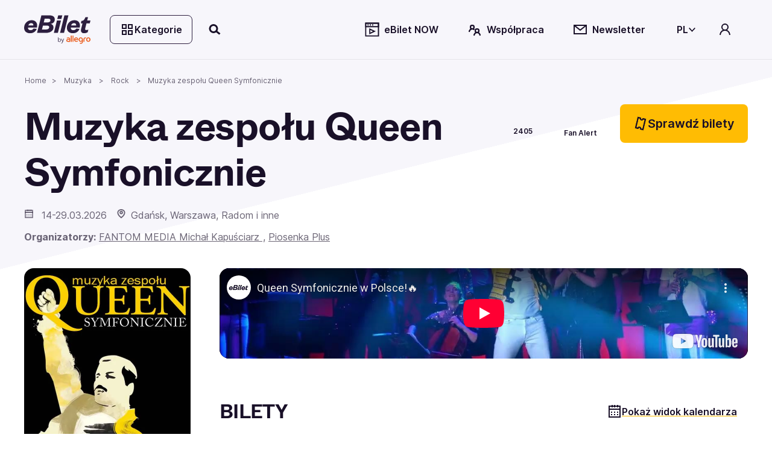

--- FILE ---
content_type: text/html; charset=utf-8
request_url: https://www.youtube-nocookie.com/embed/nnWh3MsfQDI?controls=0
body_size: 47169
content:
<!DOCTYPE html><html lang="en" dir="ltr" data-cast-api-enabled="true"><head><meta name="viewport" content="width=device-width, initial-scale=1"><script nonce="zd6azL6lu_WFiydUNqds5Q">if ('undefined' == typeof Symbol || 'undefined' == typeof Symbol.iterator) {delete Array.prototype.entries;}</script><style name="www-roboto" nonce="So6fryzcsxqFhO11Jc3k_w">@font-face{font-family:'Roboto';font-style:normal;font-weight:400;font-stretch:100%;src:url(//fonts.gstatic.com/s/roboto/v48/KFO7CnqEu92Fr1ME7kSn66aGLdTylUAMa3GUBHMdazTgWw.woff2)format('woff2');unicode-range:U+0460-052F,U+1C80-1C8A,U+20B4,U+2DE0-2DFF,U+A640-A69F,U+FE2E-FE2F;}@font-face{font-family:'Roboto';font-style:normal;font-weight:400;font-stretch:100%;src:url(//fonts.gstatic.com/s/roboto/v48/KFO7CnqEu92Fr1ME7kSn66aGLdTylUAMa3iUBHMdazTgWw.woff2)format('woff2');unicode-range:U+0301,U+0400-045F,U+0490-0491,U+04B0-04B1,U+2116;}@font-face{font-family:'Roboto';font-style:normal;font-weight:400;font-stretch:100%;src:url(//fonts.gstatic.com/s/roboto/v48/KFO7CnqEu92Fr1ME7kSn66aGLdTylUAMa3CUBHMdazTgWw.woff2)format('woff2');unicode-range:U+1F00-1FFF;}@font-face{font-family:'Roboto';font-style:normal;font-weight:400;font-stretch:100%;src:url(//fonts.gstatic.com/s/roboto/v48/KFO7CnqEu92Fr1ME7kSn66aGLdTylUAMa3-UBHMdazTgWw.woff2)format('woff2');unicode-range:U+0370-0377,U+037A-037F,U+0384-038A,U+038C,U+038E-03A1,U+03A3-03FF;}@font-face{font-family:'Roboto';font-style:normal;font-weight:400;font-stretch:100%;src:url(//fonts.gstatic.com/s/roboto/v48/KFO7CnqEu92Fr1ME7kSn66aGLdTylUAMawCUBHMdazTgWw.woff2)format('woff2');unicode-range:U+0302-0303,U+0305,U+0307-0308,U+0310,U+0312,U+0315,U+031A,U+0326-0327,U+032C,U+032F-0330,U+0332-0333,U+0338,U+033A,U+0346,U+034D,U+0391-03A1,U+03A3-03A9,U+03B1-03C9,U+03D1,U+03D5-03D6,U+03F0-03F1,U+03F4-03F5,U+2016-2017,U+2034-2038,U+203C,U+2040,U+2043,U+2047,U+2050,U+2057,U+205F,U+2070-2071,U+2074-208E,U+2090-209C,U+20D0-20DC,U+20E1,U+20E5-20EF,U+2100-2112,U+2114-2115,U+2117-2121,U+2123-214F,U+2190,U+2192,U+2194-21AE,U+21B0-21E5,U+21F1-21F2,U+21F4-2211,U+2213-2214,U+2216-22FF,U+2308-230B,U+2310,U+2319,U+231C-2321,U+2336-237A,U+237C,U+2395,U+239B-23B7,U+23D0,U+23DC-23E1,U+2474-2475,U+25AF,U+25B3,U+25B7,U+25BD,U+25C1,U+25CA,U+25CC,U+25FB,U+266D-266F,U+27C0-27FF,U+2900-2AFF,U+2B0E-2B11,U+2B30-2B4C,U+2BFE,U+3030,U+FF5B,U+FF5D,U+1D400-1D7FF,U+1EE00-1EEFF;}@font-face{font-family:'Roboto';font-style:normal;font-weight:400;font-stretch:100%;src:url(//fonts.gstatic.com/s/roboto/v48/KFO7CnqEu92Fr1ME7kSn66aGLdTylUAMaxKUBHMdazTgWw.woff2)format('woff2');unicode-range:U+0001-000C,U+000E-001F,U+007F-009F,U+20DD-20E0,U+20E2-20E4,U+2150-218F,U+2190,U+2192,U+2194-2199,U+21AF,U+21E6-21F0,U+21F3,U+2218-2219,U+2299,U+22C4-22C6,U+2300-243F,U+2440-244A,U+2460-24FF,U+25A0-27BF,U+2800-28FF,U+2921-2922,U+2981,U+29BF,U+29EB,U+2B00-2BFF,U+4DC0-4DFF,U+FFF9-FFFB,U+10140-1018E,U+10190-1019C,U+101A0,U+101D0-101FD,U+102E0-102FB,U+10E60-10E7E,U+1D2C0-1D2D3,U+1D2E0-1D37F,U+1F000-1F0FF,U+1F100-1F1AD,U+1F1E6-1F1FF,U+1F30D-1F30F,U+1F315,U+1F31C,U+1F31E,U+1F320-1F32C,U+1F336,U+1F378,U+1F37D,U+1F382,U+1F393-1F39F,U+1F3A7-1F3A8,U+1F3AC-1F3AF,U+1F3C2,U+1F3C4-1F3C6,U+1F3CA-1F3CE,U+1F3D4-1F3E0,U+1F3ED,U+1F3F1-1F3F3,U+1F3F5-1F3F7,U+1F408,U+1F415,U+1F41F,U+1F426,U+1F43F,U+1F441-1F442,U+1F444,U+1F446-1F449,U+1F44C-1F44E,U+1F453,U+1F46A,U+1F47D,U+1F4A3,U+1F4B0,U+1F4B3,U+1F4B9,U+1F4BB,U+1F4BF,U+1F4C8-1F4CB,U+1F4D6,U+1F4DA,U+1F4DF,U+1F4E3-1F4E6,U+1F4EA-1F4ED,U+1F4F7,U+1F4F9-1F4FB,U+1F4FD-1F4FE,U+1F503,U+1F507-1F50B,U+1F50D,U+1F512-1F513,U+1F53E-1F54A,U+1F54F-1F5FA,U+1F610,U+1F650-1F67F,U+1F687,U+1F68D,U+1F691,U+1F694,U+1F698,U+1F6AD,U+1F6B2,U+1F6B9-1F6BA,U+1F6BC,U+1F6C6-1F6CF,U+1F6D3-1F6D7,U+1F6E0-1F6EA,U+1F6F0-1F6F3,U+1F6F7-1F6FC,U+1F700-1F7FF,U+1F800-1F80B,U+1F810-1F847,U+1F850-1F859,U+1F860-1F887,U+1F890-1F8AD,U+1F8B0-1F8BB,U+1F8C0-1F8C1,U+1F900-1F90B,U+1F93B,U+1F946,U+1F984,U+1F996,U+1F9E9,U+1FA00-1FA6F,U+1FA70-1FA7C,U+1FA80-1FA89,U+1FA8F-1FAC6,U+1FACE-1FADC,U+1FADF-1FAE9,U+1FAF0-1FAF8,U+1FB00-1FBFF;}@font-face{font-family:'Roboto';font-style:normal;font-weight:400;font-stretch:100%;src:url(//fonts.gstatic.com/s/roboto/v48/KFO7CnqEu92Fr1ME7kSn66aGLdTylUAMa3OUBHMdazTgWw.woff2)format('woff2');unicode-range:U+0102-0103,U+0110-0111,U+0128-0129,U+0168-0169,U+01A0-01A1,U+01AF-01B0,U+0300-0301,U+0303-0304,U+0308-0309,U+0323,U+0329,U+1EA0-1EF9,U+20AB;}@font-face{font-family:'Roboto';font-style:normal;font-weight:400;font-stretch:100%;src:url(//fonts.gstatic.com/s/roboto/v48/KFO7CnqEu92Fr1ME7kSn66aGLdTylUAMa3KUBHMdazTgWw.woff2)format('woff2');unicode-range:U+0100-02BA,U+02BD-02C5,U+02C7-02CC,U+02CE-02D7,U+02DD-02FF,U+0304,U+0308,U+0329,U+1D00-1DBF,U+1E00-1E9F,U+1EF2-1EFF,U+2020,U+20A0-20AB,U+20AD-20C0,U+2113,U+2C60-2C7F,U+A720-A7FF;}@font-face{font-family:'Roboto';font-style:normal;font-weight:400;font-stretch:100%;src:url(//fonts.gstatic.com/s/roboto/v48/KFO7CnqEu92Fr1ME7kSn66aGLdTylUAMa3yUBHMdazQ.woff2)format('woff2');unicode-range:U+0000-00FF,U+0131,U+0152-0153,U+02BB-02BC,U+02C6,U+02DA,U+02DC,U+0304,U+0308,U+0329,U+2000-206F,U+20AC,U+2122,U+2191,U+2193,U+2212,U+2215,U+FEFF,U+FFFD;}@font-face{font-family:'Roboto';font-style:normal;font-weight:500;font-stretch:100%;src:url(//fonts.gstatic.com/s/roboto/v48/KFO7CnqEu92Fr1ME7kSn66aGLdTylUAMa3GUBHMdazTgWw.woff2)format('woff2');unicode-range:U+0460-052F,U+1C80-1C8A,U+20B4,U+2DE0-2DFF,U+A640-A69F,U+FE2E-FE2F;}@font-face{font-family:'Roboto';font-style:normal;font-weight:500;font-stretch:100%;src:url(//fonts.gstatic.com/s/roboto/v48/KFO7CnqEu92Fr1ME7kSn66aGLdTylUAMa3iUBHMdazTgWw.woff2)format('woff2');unicode-range:U+0301,U+0400-045F,U+0490-0491,U+04B0-04B1,U+2116;}@font-face{font-family:'Roboto';font-style:normal;font-weight:500;font-stretch:100%;src:url(//fonts.gstatic.com/s/roboto/v48/KFO7CnqEu92Fr1ME7kSn66aGLdTylUAMa3CUBHMdazTgWw.woff2)format('woff2');unicode-range:U+1F00-1FFF;}@font-face{font-family:'Roboto';font-style:normal;font-weight:500;font-stretch:100%;src:url(//fonts.gstatic.com/s/roboto/v48/KFO7CnqEu92Fr1ME7kSn66aGLdTylUAMa3-UBHMdazTgWw.woff2)format('woff2');unicode-range:U+0370-0377,U+037A-037F,U+0384-038A,U+038C,U+038E-03A1,U+03A3-03FF;}@font-face{font-family:'Roboto';font-style:normal;font-weight:500;font-stretch:100%;src:url(//fonts.gstatic.com/s/roboto/v48/KFO7CnqEu92Fr1ME7kSn66aGLdTylUAMawCUBHMdazTgWw.woff2)format('woff2');unicode-range:U+0302-0303,U+0305,U+0307-0308,U+0310,U+0312,U+0315,U+031A,U+0326-0327,U+032C,U+032F-0330,U+0332-0333,U+0338,U+033A,U+0346,U+034D,U+0391-03A1,U+03A3-03A9,U+03B1-03C9,U+03D1,U+03D5-03D6,U+03F0-03F1,U+03F4-03F5,U+2016-2017,U+2034-2038,U+203C,U+2040,U+2043,U+2047,U+2050,U+2057,U+205F,U+2070-2071,U+2074-208E,U+2090-209C,U+20D0-20DC,U+20E1,U+20E5-20EF,U+2100-2112,U+2114-2115,U+2117-2121,U+2123-214F,U+2190,U+2192,U+2194-21AE,U+21B0-21E5,U+21F1-21F2,U+21F4-2211,U+2213-2214,U+2216-22FF,U+2308-230B,U+2310,U+2319,U+231C-2321,U+2336-237A,U+237C,U+2395,U+239B-23B7,U+23D0,U+23DC-23E1,U+2474-2475,U+25AF,U+25B3,U+25B7,U+25BD,U+25C1,U+25CA,U+25CC,U+25FB,U+266D-266F,U+27C0-27FF,U+2900-2AFF,U+2B0E-2B11,U+2B30-2B4C,U+2BFE,U+3030,U+FF5B,U+FF5D,U+1D400-1D7FF,U+1EE00-1EEFF;}@font-face{font-family:'Roboto';font-style:normal;font-weight:500;font-stretch:100%;src:url(//fonts.gstatic.com/s/roboto/v48/KFO7CnqEu92Fr1ME7kSn66aGLdTylUAMaxKUBHMdazTgWw.woff2)format('woff2');unicode-range:U+0001-000C,U+000E-001F,U+007F-009F,U+20DD-20E0,U+20E2-20E4,U+2150-218F,U+2190,U+2192,U+2194-2199,U+21AF,U+21E6-21F0,U+21F3,U+2218-2219,U+2299,U+22C4-22C6,U+2300-243F,U+2440-244A,U+2460-24FF,U+25A0-27BF,U+2800-28FF,U+2921-2922,U+2981,U+29BF,U+29EB,U+2B00-2BFF,U+4DC0-4DFF,U+FFF9-FFFB,U+10140-1018E,U+10190-1019C,U+101A0,U+101D0-101FD,U+102E0-102FB,U+10E60-10E7E,U+1D2C0-1D2D3,U+1D2E0-1D37F,U+1F000-1F0FF,U+1F100-1F1AD,U+1F1E6-1F1FF,U+1F30D-1F30F,U+1F315,U+1F31C,U+1F31E,U+1F320-1F32C,U+1F336,U+1F378,U+1F37D,U+1F382,U+1F393-1F39F,U+1F3A7-1F3A8,U+1F3AC-1F3AF,U+1F3C2,U+1F3C4-1F3C6,U+1F3CA-1F3CE,U+1F3D4-1F3E0,U+1F3ED,U+1F3F1-1F3F3,U+1F3F5-1F3F7,U+1F408,U+1F415,U+1F41F,U+1F426,U+1F43F,U+1F441-1F442,U+1F444,U+1F446-1F449,U+1F44C-1F44E,U+1F453,U+1F46A,U+1F47D,U+1F4A3,U+1F4B0,U+1F4B3,U+1F4B9,U+1F4BB,U+1F4BF,U+1F4C8-1F4CB,U+1F4D6,U+1F4DA,U+1F4DF,U+1F4E3-1F4E6,U+1F4EA-1F4ED,U+1F4F7,U+1F4F9-1F4FB,U+1F4FD-1F4FE,U+1F503,U+1F507-1F50B,U+1F50D,U+1F512-1F513,U+1F53E-1F54A,U+1F54F-1F5FA,U+1F610,U+1F650-1F67F,U+1F687,U+1F68D,U+1F691,U+1F694,U+1F698,U+1F6AD,U+1F6B2,U+1F6B9-1F6BA,U+1F6BC,U+1F6C6-1F6CF,U+1F6D3-1F6D7,U+1F6E0-1F6EA,U+1F6F0-1F6F3,U+1F6F7-1F6FC,U+1F700-1F7FF,U+1F800-1F80B,U+1F810-1F847,U+1F850-1F859,U+1F860-1F887,U+1F890-1F8AD,U+1F8B0-1F8BB,U+1F8C0-1F8C1,U+1F900-1F90B,U+1F93B,U+1F946,U+1F984,U+1F996,U+1F9E9,U+1FA00-1FA6F,U+1FA70-1FA7C,U+1FA80-1FA89,U+1FA8F-1FAC6,U+1FACE-1FADC,U+1FADF-1FAE9,U+1FAF0-1FAF8,U+1FB00-1FBFF;}@font-face{font-family:'Roboto';font-style:normal;font-weight:500;font-stretch:100%;src:url(//fonts.gstatic.com/s/roboto/v48/KFO7CnqEu92Fr1ME7kSn66aGLdTylUAMa3OUBHMdazTgWw.woff2)format('woff2');unicode-range:U+0102-0103,U+0110-0111,U+0128-0129,U+0168-0169,U+01A0-01A1,U+01AF-01B0,U+0300-0301,U+0303-0304,U+0308-0309,U+0323,U+0329,U+1EA0-1EF9,U+20AB;}@font-face{font-family:'Roboto';font-style:normal;font-weight:500;font-stretch:100%;src:url(//fonts.gstatic.com/s/roboto/v48/KFO7CnqEu92Fr1ME7kSn66aGLdTylUAMa3KUBHMdazTgWw.woff2)format('woff2');unicode-range:U+0100-02BA,U+02BD-02C5,U+02C7-02CC,U+02CE-02D7,U+02DD-02FF,U+0304,U+0308,U+0329,U+1D00-1DBF,U+1E00-1E9F,U+1EF2-1EFF,U+2020,U+20A0-20AB,U+20AD-20C0,U+2113,U+2C60-2C7F,U+A720-A7FF;}@font-face{font-family:'Roboto';font-style:normal;font-weight:500;font-stretch:100%;src:url(//fonts.gstatic.com/s/roboto/v48/KFO7CnqEu92Fr1ME7kSn66aGLdTylUAMa3yUBHMdazQ.woff2)format('woff2');unicode-range:U+0000-00FF,U+0131,U+0152-0153,U+02BB-02BC,U+02C6,U+02DA,U+02DC,U+0304,U+0308,U+0329,U+2000-206F,U+20AC,U+2122,U+2191,U+2193,U+2212,U+2215,U+FEFF,U+FFFD;}</style><script name="www-roboto" nonce="zd6azL6lu_WFiydUNqds5Q">if (document.fonts && document.fonts.load) {document.fonts.load("400 10pt Roboto", "E"); document.fonts.load("500 10pt Roboto", "E");}</script><link rel="stylesheet" href="/s/player/b95b0e7a/www-player.css" name="www-player" nonce="So6fryzcsxqFhO11Jc3k_w"><style nonce="So6fryzcsxqFhO11Jc3k_w">html {overflow: hidden;}body {font: 12px Roboto, Arial, sans-serif; background-color: #000; color: #fff; height: 100%; width: 100%; overflow: hidden; position: absolute; margin: 0; padding: 0;}#player {width: 100%; height: 100%;}h1 {text-align: center; color: #fff;}h3 {margin-top: 6px; margin-bottom: 3px;}.player-unavailable {position: absolute; top: 0; left: 0; right: 0; bottom: 0; padding: 25px; font-size: 13px; background: url(/img/meh7.png) 50% 65% no-repeat;}.player-unavailable .message {text-align: left; margin: 0 -5px 15px; padding: 0 5px 14px; border-bottom: 1px solid #888; font-size: 19px; font-weight: normal;}.player-unavailable a {color: #167ac6; text-decoration: none;}</style><script nonce="zd6azL6lu_WFiydUNqds5Q">var ytcsi={gt:function(n){n=(n||"")+"data_";return ytcsi[n]||(ytcsi[n]={tick:{},info:{},gel:{preLoggedGelInfos:[]}})},now:window.performance&&window.performance.timing&&window.performance.now&&window.performance.timing.navigationStart?function(){return window.performance.timing.navigationStart+window.performance.now()}:function(){return(new Date).getTime()},tick:function(l,t,n){var ticks=ytcsi.gt(n).tick;var v=t||ytcsi.now();if(ticks[l]){ticks["_"+l]=ticks["_"+l]||[ticks[l]];ticks["_"+l].push(v)}ticks[l]=
v},info:function(k,v,n){ytcsi.gt(n).info[k]=v},infoGel:function(p,n){ytcsi.gt(n).gel.preLoggedGelInfos.push(p)},setStart:function(t,n){ytcsi.tick("_start",t,n)}};
(function(w,d){function isGecko(){if(!w.navigator)return false;try{if(w.navigator.userAgentData&&w.navigator.userAgentData.brands&&w.navigator.userAgentData.brands.length){var brands=w.navigator.userAgentData.brands;var i=0;for(;i<brands.length;i++)if(brands[i]&&brands[i].brand==="Firefox")return true;return false}}catch(e){setTimeout(function(){throw e;})}if(!w.navigator.userAgent)return false;var ua=w.navigator.userAgent;return ua.indexOf("Gecko")>0&&ua.toLowerCase().indexOf("webkit")<0&&ua.indexOf("Edge")<
0&&ua.indexOf("Trident")<0&&ua.indexOf("MSIE")<0}ytcsi.setStart(w.performance?w.performance.timing.responseStart:null);var isPrerender=(d.visibilityState||d.webkitVisibilityState)=="prerender";var vName=!d.visibilityState&&d.webkitVisibilityState?"webkitvisibilitychange":"visibilitychange";if(isPrerender){var startTick=function(){ytcsi.setStart();d.removeEventListener(vName,startTick)};d.addEventListener(vName,startTick,false)}if(d.addEventListener)d.addEventListener(vName,function(){ytcsi.tick("vc")},
false);if(isGecko()){var isHidden=(d.visibilityState||d.webkitVisibilityState)=="hidden";if(isHidden)ytcsi.tick("vc")}var slt=function(el,t){setTimeout(function(){var n=ytcsi.now();el.loadTime=n;if(el.slt)el.slt()},t)};w.__ytRIL=function(el){if(!el.getAttribute("data-thumb"))if(w.requestAnimationFrame)w.requestAnimationFrame(function(){slt(el,0)});else slt(el,16)}})(window,document);
</script><script nonce="zd6azL6lu_WFiydUNqds5Q">var ytcfg={d:function(){return window.yt&&yt.config_||ytcfg.data_||(ytcfg.data_={})},get:function(k,o){return k in ytcfg.d()?ytcfg.d()[k]:o},set:function(){var a=arguments;if(a.length>1)ytcfg.d()[a[0]]=a[1];else{var k;for(k in a[0])ytcfg.d()[k]=a[0][k]}}};
ytcfg.set({"CLIENT_CANARY_STATE":"canary","DEVICE":"cbr\u003dChrome\u0026cbrand\u003dapple\u0026cbrver\u003d131.0.0.0\u0026ceng\u003dWebKit\u0026cengver\u003d537.36\u0026cos\u003dMacintosh\u0026cosver\u003d10_15_7\u0026cplatform\u003dDESKTOP","EVENT_ID":"KV1qab3XJb6jlu8P4vD6iA0","EXPERIMENT_FLAGS":{"ab_det_apm":true,"ab_det_el_h":true,"ab_det_em_inj":true,"ab_l_sig_st":true,"ab_l_sig_st_e":true,"action_companion_center_align_description":true,"allow_skip_networkless":true,"always_send_and_write":true,"att_web_record_metrics":true,"attmusi":true,"c3_enable_button_impression_logging":true,"c3_watch_page_component":true,"cancel_pending_navs":true,"clean_up_manual_attribution_header":true,"config_age_report_killswitch":true,"cow_optimize_idom_compat":true,"csi_config_handling_infra":true,"csi_on_gel":true,"delhi_mweb_colorful_sd":true,"delhi_mweb_colorful_sd_v2":true,"deprecate_csi_has_info":true,"deprecate_pair_servlet_enabled":true,"desktop_sparkles_light_cta_button":true,"disable_cached_masthead_data":true,"disable_child_node_auto_formatted_strings":true,"disable_enf_isd":true,"disable_log_to_visitor_layer":true,"disable_pacf_logging_for_memory_limited_tv":true,"embeds_enable_eid_enforcement_for_youtube":true,"embeds_enable_info_panel_dismissal":true,"embeds_enable_pfp_always_unbranded":true,"embeds_muted_autoplay_sound_fix":true,"embeds_serve_es6_client":true,"embeds_web_nwl_disable_nocookie":true,"embeds_web_updated_shorts_definition_fix":true,"enable_active_view_display_ad_renderer_web_home":true,"enable_ad_disclosure_banner_a11y_fix":true,"enable_chips_shelf_view_model_fully_reactive":true,"enable_client_creator_goal_ticker_bar_revamp":true,"enable_client_only_wiz_direct_reactions":true,"enable_client_sli_logging":true,"enable_client_streamz_web":true,"enable_client_ve_spec":true,"enable_cloud_save_error_popup_after_retry":true,"enable_cookie_reissue_iframe":true,"enable_dai_sdf_h5_preroll":true,"enable_datasync_id_header_in_web_vss_pings":true,"enable_default_mono_cta_migration_web_client":true,"enable_dma_post_enforcement":true,"enable_docked_chat_messages":true,"enable_entity_store_from_dependency_injection":true,"enable_inline_muted_playback_on_web_search":true,"enable_inline_muted_playback_on_web_search_for_vdc":true,"enable_inline_muted_playback_on_web_search_for_vdcb":true,"enable_is_extended_monitoring":true,"enable_is_mini_app_page_active_bugfix":true,"enable_live_overlay_feed_in_live_chat":true,"enable_logging_first_user_action_after_game_ready":true,"enable_ltc_param_fetch_from_innertube":true,"enable_masthead_mweb_padding_fix":true,"enable_menu_renderer_button_in_mweb_hclr":true,"enable_mini_app_command_handler_mweb_fix":true,"enable_mini_app_iframe_loaded_logging":true,"enable_mini_guide_downloads_item":true,"enable_mixed_direction_formatted_strings":true,"enable_mweb_livestream_ui_update":true,"enable_mweb_new_caption_language_picker":true,"enable_names_handles_account_switcher":true,"enable_network_request_logging_on_game_events":true,"enable_new_paid_product_placement":true,"enable_obtaining_ppn_query_param":true,"enable_open_in_new_tab_icon_for_short_dr_for_desktop_search":true,"enable_open_yt_content":true,"enable_origin_query_parameter_bugfix":true,"enable_pause_ads_on_ytv_html5":true,"enable_payments_purchase_manager":true,"enable_pdp_icon_prefetch":true,"enable_pl_r_si_fa":true,"enable_place_pivot_url":true,"enable_playable_a11y_label_with_badge_text":true,"enable_pv_screen_modern_text":true,"enable_removing_navbar_title_on_hashtag_page_mweb":true,"enable_resetting_scroll_position_on_flow_change":true,"enable_rta_manager":true,"enable_sdf_companion_h5":true,"enable_sdf_dai_h5_midroll":true,"enable_sdf_h5_endemic_mid_post_roll":true,"enable_sdf_on_h5_unplugged_vod_midroll":true,"enable_sdf_shorts_player_bytes_h5":true,"enable_sdk_performance_network_logging":true,"enable_sending_unwrapped_game_audio_as_serialized_metadata":true,"enable_sfv_effect_pivot_url":true,"enable_shorts_new_carousel":true,"enable_skip_ad_guidance_prompt":true,"enable_skippable_ads_for_unplugged_ad_pod":true,"enable_smearing_expansion_dai":true,"enable_third_party_info":true,"enable_time_out_messages":true,"enable_timeline_view_modern_transcript_fe":true,"enable_video_display_compact_button_group_for_desktop_search":true,"enable_watch_next_pause_autoplay_lact":true,"enable_web_home_top_landscape_image_layout_level_click":true,"enable_web_tiered_gel":true,"enable_window_constrained_buy_flow_dialog":true,"enable_wiz_queue_effect_and_on_init_initial_runs":true,"enable_ypc_spinners":true,"enable_yt_ata_iframe_authuser":true,"export_networkless_options":true,"export_player_version_to_ytconfig":true,"fill_single_video_with_notify_to_lasr":true,"fix_ad_miniplayer_controls_rendering":true,"fix_ads_tracking_for_swf_config_deprecation_mweb":true,"h5_companion_enable_adcpn_macro_substitution_for_click_pings":true,"h5_inplayer_enable_adcpn_macro_substitution_for_click_pings":true,"h5_reset_cache_and_filter_before_update_masthead":true,"hide_channel_creation_title_for_mweb":true,"high_ccv_client_side_caching_h5":true,"html5_log_trigger_events_with_debug_data":true,"html5_ssdai_enable_media_end_cue_range":true,"il_attach_cache_limit":true,"il_use_view_model_logging_context":true,"is_browser_support_for_webcam_streaming":true,"json_condensed_response":true,"kev_adb_pg":true,"kevlar_gel_error_routing":true,"kevlar_watch_cinematics":true,"live_chat_enable_controller_extraction":true,"live_chat_enable_rta_manager":true,"live_chat_increased_min_height":true,"log_click_with_layer_from_element_in_command_handler":true,"log_errors_through_nwl_on_retry":true,"mdx_enable_privacy_disclosure_ui":true,"mdx_load_cast_api_bootstrap_script":true,"medium_progress_bar_modification":true,"migrate_remaining_web_ad_badges_to_innertube":true,"mobile_account_menu_refresh":true,"mweb_a11y_enable_player_controls_invisible_toggle":true,"mweb_account_linking_noapp":true,"mweb_after_render_to_scheduler":true,"mweb_allow_modern_search_suggest_behavior":true,"mweb_animated_actions":true,"mweb_app_upsell_button_direct_to_app":true,"mweb_big_progress_bar":true,"mweb_c3_disable_carve_out":true,"mweb_c3_disable_carve_out_keep_external_links":true,"mweb_c3_enable_adaptive_signals":true,"mweb_c3_endscreen":true,"mweb_c3_endscreen_v2":true,"mweb_c3_library_page_enable_recent_shelf":true,"mweb_c3_remove_web_navigation_endpoint_data":true,"mweb_c3_use_canonical_from_player_response":true,"mweb_cinematic_watch":true,"mweb_command_handler":true,"mweb_delay_watch_initial_data":true,"mweb_disable_searchbar_scroll":true,"mweb_enable_fine_scrubbing_for_recs":true,"mweb_enable_keto_batch_player_fullscreen":true,"mweb_enable_keto_batch_player_progress_bar":true,"mweb_enable_keto_batch_player_tooltips":true,"mweb_enable_lockup_view_model_for_ucp":true,"mweb_enable_mix_panel_title_metadata":true,"mweb_enable_more_drawer":true,"mweb_enable_optional_fullscreen_landscape_locking":true,"mweb_enable_overlay_touch_manager":true,"mweb_enable_premium_carve_out_fix":true,"mweb_enable_refresh_detection":true,"mweb_enable_search_imp":true,"mweb_enable_sequence_signal":true,"mweb_enable_shorts_pivot_button":true,"mweb_enable_shorts_video_preload":true,"mweb_enable_skippables_on_jio_phone":true,"mweb_enable_storyboards":true,"mweb_enable_two_line_title_on_shorts":true,"mweb_enable_varispeed_controller":true,"mweb_enable_warm_channel_requests":true,"mweb_enable_watch_feed_infinite_scroll":true,"mweb_enable_wrapped_unplugged_pause_membership_dialog_renderer":true,"mweb_filter_video_format_in_webfe":true,"mweb_fix_livestream_seeking":true,"mweb_fix_monitor_visibility_after_render":true,"mweb_fix_section_list_continuation_item_renderers":true,"mweb_force_ios_fallback_to_native_control":true,"mweb_fp_auto_fullscreen":true,"mweb_fullscreen_controls":true,"mweb_fullscreen_controls_action_buttons":true,"mweb_fullscreen_watch_system":true,"mweb_home_reactive_shorts":true,"mweb_innertube_search_command":true,"mweb_kaios_enable_autoplay_switch_view_model":true,"mweb_lang_in_html":true,"mweb_like_button_synced_with_entities":true,"mweb_logo_use_home_page_ve":true,"mweb_module_decoration":true,"mweb_native_control_in_faux_fullscreen_shared":true,"mweb_panel_container_inert":true,"mweb_player_control_on_hover":true,"mweb_player_delhi_dtts":true,"mweb_player_settings_use_bottom_sheet":true,"mweb_player_show_previous_next_buttons_in_playlist":true,"mweb_player_skip_no_op_state_changes":true,"mweb_player_user_select_none":true,"mweb_playlist_engagement_panel":true,"mweb_progress_bar_seek_on_mouse_click":true,"mweb_pull_2_full":true,"mweb_pull_2_full_enable_touch_handlers":true,"mweb_schedule_warm_watch_response":true,"mweb_searchbox_legacy_navigation":true,"mweb_see_fewer_shorts":true,"mweb_sheets_ui_refresh":true,"mweb_shorts_comments_panel_id_change":true,"mweb_shorts_early_continuation":true,"mweb_show_ios_smart_banner":true,"mweb_use_server_url_on_startup":true,"mweb_watch_captions_enable_auto_translate":true,"mweb_watch_captions_set_default_size":true,"mweb_watch_stop_scheduler_on_player_response":true,"mweb_watchfeed_big_thumbnails":true,"mweb_yt_searchbox":true,"networkless_logging":true,"no_client_ve_attach_unless_shown":true,"nwl_send_from_memory_when_online":true,"pageid_as_header_web":true,"playback_settings_use_switch_menu":true,"player_controls_autonav_fix":true,"player_controls_skip_double_signal_update":true,"polymer_bad_build_labels":true,"polymer_verifiy_app_state":true,"qoe_send_and_write":true,"remove_masthead_channel_banner_on_refresh":true,"remove_slot_id_exited_trigger_for_dai_in_player_slot_expire":true,"replace_client_url_parsing_with_server_signal":true,"service_worker_enabled":true,"service_worker_push_enabled":true,"service_worker_push_home_page_prompt":true,"service_worker_push_watch_page_prompt":true,"shell_load_gcf":true,"shorten_initial_gel_batch_timeout":true,"should_use_yt_voice_endpoint_in_kaios":true,"skip_invalid_ytcsi_ticks":true,"skip_setting_info_in_csi_data_object":true,"smarter_ve_dedupping":true,"speedmaster_no_seek":true,"start_client_gcf_mweb":true,"stop_handling_click_for_non_rendering_overlay_layout":true,"suppress_error_204_logging":true,"synced_panel_scrolling_controller":true,"use_event_time_ms_header":true,"use_fifo_for_networkless":true,"use_player_abuse_bg_library":true,"use_request_time_ms_header":true,"use_session_based_sampling":true,"use_thumbnail_overlay_time_status_renderer_for_live_badge":true,"use_ts_visibilitylogger":true,"vss_final_ping_send_and_write":true,"vss_playback_use_send_and_write":true,"web_adaptive_repeat_ase":true,"web_always_load_chat_support":true,"web_animated_like":true,"web_api_url":true,"web_autonav_allow_off_by_default":true,"web_button_vm_refactor_disabled":true,"web_c3_log_app_init_finish":true,"web_csi_action_sampling_enabled":true,"web_dedupe_ve_grafting":true,"web_disable_backdrop_filter":true,"web_enable_ab_rsp_cl":true,"web_enable_course_icon_update":true,"web_enable_error_204":true,"web_enable_horizontal_video_attributes_section":true,"web_fix_segmented_like_dislike_undefined":true,"web_gcf_hashes_innertube":true,"web_gel_timeout_cap":true,"web_metadata_carousel_elref_bugfix":true,"web_parent_target_for_sheets":true,"web_persist_server_autonav_state_on_client":true,"web_playback_associated_log_ctt":true,"web_playback_associated_ve":true,"web_prefetch_preload_video":true,"web_progress_bar_draggable":true,"web_resizable_advertiser_banner_on_masthead_safari_fix":true,"web_scheduler_auto_init":true,"web_shorts_just_watched_on_channel_and_pivot_study":true,"web_shorts_just_watched_overlay":true,"web_shorts_pivot_button_view_model_reactive":true,"web_update_panel_visibility_logging_fix":true,"web_video_attribute_view_model_a11y_fix":true,"web_watch_controls_state_signals":true,"web_wiz_attributed_string":true,"web_yt_config_context":true,"webfe_mweb_watch_microdata":true,"webfe_watch_shorts_canonical_url_fix":true,"webpo_exit_on_net_err":true,"wiz_diff_overwritable":true,"wiz_memoize_stamper_items":true,"woffle_used_state_report":true,"wpo_gel_strz":true,"ytcp_paper_tooltip_use_scoped_owner_root":true,"ytidb_clear_embedded_player":true,"H5_async_logging_delay_ms":30000.0,"attention_logging_scroll_throttle":500.0,"autoplay_pause_by_lact_sampling_fraction":0.0,"cinematic_watch_effect_opacity":0.4,"log_window_onerror_fraction":0.1,"speedmaster_playback_rate":2.0,"tv_pacf_logging_sample_rate":0.01,"web_attention_logging_scroll_throttle":500.0,"web_load_prediction_threshold":0.1,"web_navigation_prediction_threshold":0.1,"web_pbj_log_warning_rate":0.0,"web_system_health_fraction":0.01,"ytidb_transaction_ended_event_rate_limit":0.02,"active_time_update_interval_ms":10000,"att_init_delay":500,"autoplay_pause_by_lact_sec":0,"botguard_async_snapshot_timeout_ms":3000,"check_navigator_accuracy_timeout_ms":0,"cinematic_watch_css_filter_blur_strength":40,"cinematic_watch_fade_out_duration":500,"close_webview_delay_ms":100,"cloud_save_game_data_rate_limit_ms":3000,"compression_disable_point":10,"custom_active_view_tos_timeout_ms":3600000,"embeds_widget_poll_interval_ms":0,"gel_min_batch_size":3,"gel_queue_timeout_max_ms":60000,"get_async_timeout_ms":60000,"hide_cta_for_home_web_video_ads_animate_in_time":2,"html5_byterate_soft_cap":0,"initial_gel_batch_timeout":2000,"max_body_size_to_compress":500000,"max_prefetch_window_sec_for_livestream_optimization":10,"min_prefetch_offset_sec_for_livestream_optimization":20,"mini_app_container_iframe_src_update_delay_ms":0,"multiple_preview_news_duration_time":11000,"mweb_c3_toast_duration_ms":5000,"mweb_deep_link_fallback_timeout_ms":10000,"mweb_delay_response_received_actions":100,"mweb_fp_dpad_rate_limit_ms":0,"mweb_fp_dpad_watch_title_clamp_lines":0,"mweb_history_manager_cache_size":100,"mweb_ios_fullscreen_playback_transition_delay_ms":500,"mweb_ios_fullscreen_system_pause_epilson_ms":0,"mweb_override_response_store_expiration_ms":0,"mweb_shorts_early_continuation_trigger_threshold":4,"mweb_w2w_max_age_seconds":0,"mweb_watch_captions_default_size":2,"neon_dark_launch_gradient_count":0,"network_polling_interval":30000,"play_click_interval_ms":30000,"play_ping_interval_ms":10000,"prefetch_comments_ms_after_video":0,"send_config_hash_timer":0,"service_worker_push_logged_out_prompt_watches":-1,"service_worker_push_prompt_cap":-1,"service_worker_push_prompt_delay_microseconds":3888000000000,"show_mini_app_ad_frequency_cap_ms":300000,"slow_compressions_before_abandon_count":4,"speedmaster_cancellation_movement_dp":10,"speedmaster_touch_activation_ms":500,"web_attention_logging_throttle":500,"web_foreground_heartbeat_interval_ms":28000,"web_gel_debounce_ms":10000,"web_logging_max_batch":100,"web_max_tracing_events":50,"web_tracing_session_replay":0,"wil_icon_max_concurrent_fetches":9999,"ytidb_remake_db_retries":3,"ytidb_reopen_db_retries":3,"WebClientReleaseProcessCritical__youtube_embeds_client_version_override":"","WebClientReleaseProcessCritical__youtube_embeds_web_client_version_override":"","WebClientReleaseProcessCritical__youtube_mweb_client_version_override":"","debug_forced_internalcountrycode":"","embeds_web_synth_ch_headers_banned_urls_regex":"","enable_web_media_service":"DISABLED","il_payload_scraping":"","live_chat_unicode_emoji_json_url":"https://www.gstatic.com/youtube/img/emojis/emojis-svg-9.json","mweb_deep_link_feature_tag_suffix":"11268432","mweb_enable_shorts_innertube_player_prefetch_trigger":"NONE","mweb_fp_dpad":"home,search,browse,channel,create_channel,experiments,settings,trending,oops,404,paid_memberships,sponsorship,premium,shorts","mweb_fp_dpad_linear_navigation":"","mweb_fp_dpad_linear_navigation_visitor":"","mweb_fp_dpad_visitor":"","mweb_preload_video_by_player_vars":"","mweb_sign_in_button_style":"STYLE_SUGGESTIVE_AVATAR","place_pivot_triggering_container_alternate":"","place_pivot_triggering_counterfactual_container_alternate":"","search_ui_mweb_searchbar_restyle":"DEFAULT","service_worker_push_force_notification_prompt_tag":"1","service_worker_scope":"/","suggest_exp_str":"","web_client_version_override":"","kevlar_command_handler_command_banlist":[],"mini_app_ids_without_game_ready":["UgkxHHtsak1SC8mRGHMZewc4HzeAY3yhPPmJ","Ugkx7OgzFqE6z_5Mtf4YsotGfQNII1DF_RBm"],"web_op_signal_type_banlist":[],"web_tracing_enabled_spans":["event","command"]},"GAPI_HINT_PARAMS":"m;/_/scs/abc-static/_/js/k\u003dgapi.gapi.en.FZb77tO2YW4.O/d\u003d1/rs\u003dAHpOoo8lqavmo6ayfVxZovyDiP6g3TOVSQ/m\u003d__features__","GAPI_HOST":"https://apis.google.com","GAPI_LOCALE":"en_US","GL":"US","HL":"en","HTML_DIR":"ltr","HTML_LANG":"en","INNERTUBE_API_KEY":"AIzaSyAO_FJ2SlqU8Q4STEHLGCilw_Y9_11qcW8","INNERTUBE_API_VERSION":"v1","INNERTUBE_CLIENT_NAME":"WEB_EMBEDDED_PLAYER","INNERTUBE_CLIENT_VERSION":"1.20260116.01.00-canary_experiment_1.20260115.01.00","INNERTUBE_CONTEXT":{"client":{"hl":"en","gl":"US","remoteHost":"18.191.35.155","deviceMake":"Apple","deviceModel":"","visitorData":"CgtlaFMxcGxac2xDUSipuqnLBjIKCgJVUxIEGgAgNQ%3D%3D","userAgent":"Mozilla/5.0 (Macintosh; Intel Mac OS X 10_15_7) AppleWebKit/537.36 (KHTML, like Gecko) Chrome/131.0.0.0 Safari/537.36; ClaudeBot/1.0; +claudebot@anthropic.com),gzip(gfe)","clientName":"WEB_EMBEDDED_PLAYER","clientVersion":"1.20260116.01.00-canary_experiment_1.20260115.01.00","osName":"Macintosh","osVersion":"10_15_7","originalUrl":"https://www.youtube-nocookie.com/embed/nnWh3MsfQDI?controls\u003d0","platform":"DESKTOP","clientFormFactor":"UNKNOWN_FORM_FACTOR","configInfo":{"appInstallData":"[base64]"},"browserName":"Chrome","browserVersion":"131.0.0.0","acceptHeader":"text/html,application/xhtml+xml,application/xml;q\u003d0.9,image/webp,image/apng,*/*;q\u003d0.8,application/signed-exchange;v\u003db3;q\u003d0.9","deviceExperimentId":"ChxOelU1TlRrNE5qRTFNamc0TmpFME5EY3pPQT09EKm6qcsGGKm6qcsG","rolloutToken":"CLeIt6ub-LiBnwEQrZ6x4LOQkgMYrZ6x4LOQkgM%3D"},"user":{"lockedSafetyMode":false},"request":{"useSsl":true},"clickTracking":{"clickTrackingParams":"IhMI/Y+x4LOQkgMVvpHlBx1iuB7R"},"thirdParty":{"embeddedPlayerContext":{"embeddedPlayerEncryptedContext":"AD5ZzFQqzX67zlbQ483H4pvRLWWMtEgXhnECb9DJq9ikgEk6lnXE6ltPJx5JLDLquN3g-Lj8kcEUvbUqwRy2-FLt6K2_ZEJNyy8fk1qy3nTLOFC-TtNRgThwcdIzHI-lDxnCZNy8HPxwKyfYJDWoxZ8BdPYbw4trle4i1lch","ancestorOriginsSupported":false}}},"INNERTUBE_CONTEXT_CLIENT_NAME":56,"INNERTUBE_CONTEXT_CLIENT_VERSION":"1.20260116.01.00-canary_experiment_1.20260115.01.00","INNERTUBE_CONTEXT_GL":"US","INNERTUBE_CONTEXT_HL":"en","LATEST_ECATCHER_SERVICE_TRACKING_PARAMS":{"client.name":"WEB_EMBEDDED_PLAYER","client.jsfeat":"2021"},"LOGGED_IN":false,"PAGE_BUILD_LABEL":"youtube.embeds.web_20260116_01_RC00","PAGE_CL":856990104,"SERVER_NAME":"WebFE","VISITOR_DATA":"CgtlaFMxcGxac2xDUSipuqnLBjIKCgJVUxIEGgAgNQ%3D%3D","WEB_PLAYER_CONTEXT_CONFIGS":{"WEB_PLAYER_CONTEXT_CONFIG_ID_EMBEDDED_PLAYER":{"rootElementId":"movie_player","jsUrl":"/s/player/b95b0e7a/player_ias.vflset/en_US/base.js","cssUrl":"/s/player/b95b0e7a/www-player.css","contextId":"WEB_PLAYER_CONTEXT_CONFIG_ID_EMBEDDED_PLAYER","eventLabel":"embedded","contentRegion":"US","hl":"en_US","hostLanguage":"en","innertubeApiKey":"AIzaSyAO_FJ2SlqU8Q4STEHLGCilw_Y9_11qcW8","innertubeApiVersion":"v1","innertubeContextClientVersion":"1.20260116.01.00-canary_experiment_1.20260115.01.00","controlsType":0,"device":{"brand":"apple","model":"","browser":"Chrome","browserVersion":"131.0.0.0","os":"Macintosh","osVersion":"10_15_7","platform":"DESKTOP","interfaceName":"WEB_EMBEDDED_PLAYER","interfaceVersion":"1.20260116.01.00-canary_experiment_1.20260115.01.00"},"serializedExperimentIds":"24004644,24499532,51010235,51063643,51098299,51204329,51222973,51340662,51349914,51353393,51366423,51372681,51389629,51404808,51404810,51484222,51490331,51500051,51505436,51530495,51534669,51560386,51565116,51566373,51578632,51583567,51583821,51585555,51586115,51605258,51605395,51609830,51611457,51615066,51620866,51621065,51622845,51624035,51632249,51637029,51638932,51639092,51648336,51656217,51666465,51666850,51668380,51672162,51678770,51681662,51683502,51684302,51684307,51691589,51692615,51693511,51693994,51696107,51696619,51697032,51700777,51704637,51705183,51705185,51709243,51711227,51711298,51712601,51713237,51714463,51717474,51719411,51719628,51735452,51738919,51741219,51742828,51742876,51743156,51744563","serializedExperimentFlags":"H5_async_logging_delay_ms\u003d30000.0\u0026PlayerWeb__h5_enable_advisory_rating_restrictions\u003dtrue\u0026a11y_h5_associate_survey_question\u003dtrue\u0026ab_det_apm\u003dtrue\u0026ab_det_el_h\u003dtrue\u0026ab_det_em_inj\u003dtrue\u0026ab_l_sig_st\u003dtrue\u0026ab_l_sig_st_e\u003dtrue\u0026action_companion_center_align_description\u003dtrue\u0026ad_pod_disable_companion_persist_ads_quality\u003dtrue\u0026add_stmp_logs_for_voice_boost\u003dtrue\u0026allow_autohide_on_paused_videos\u003dtrue\u0026allow_drm_override\u003dtrue\u0026allow_live_autoplay\u003dtrue\u0026allow_poltergust_autoplay\u003dtrue\u0026allow_skip_networkless\u003dtrue\u0026allow_vp9_1080p_mq_enc\u003dtrue\u0026always_cache_redirect_endpoint\u003dtrue\u0026always_send_and_write\u003dtrue\u0026annotation_module_vast_cards_load_logging_fraction\u003d0.0\u0026assign_drm_family_by_format\u003dtrue\u0026att_web_record_metrics\u003dtrue\u0026attention_logging_scroll_throttle\u003d500.0\u0026attmusi\u003dtrue\u0026autoplay_time\u003d10000\u0026autoplay_time_for_fullscreen\u003d-1\u0026autoplay_time_for_music_content\u003d-1\u0026bg_vm_reinit_threshold\u003d7200000\u0026blocked_packages_for_sps\u003d[]\u0026botguard_async_snapshot_timeout_ms\u003d3000\u0026captions_url_add_ei\u003dtrue\u0026check_navigator_accuracy_timeout_ms\u003d0\u0026clean_up_manual_attribution_header\u003dtrue\u0026compression_disable_point\u003d10\u0026cow_optimize_idom_compat\u003dtrue\u0026csi_config_handling_infra\u003dtrue\u0026csi_on_gel\u003dtrue\u0026custom_active_view_tos_timeout_ms\u003d3600000\u0026dash_manifest_version\u003d5\u0026debug_bandaid_hostname\u003d\u0026debug_bandaid_port\u003d0\u0026debug_sherlog_username\u003d\u0026delhi_modern_player_default_thumbnail_percentage\u003d0.0\u0026delhi_modern_player_faster_autohide_delay_ms\u003d2000\u0026delhi_modern_player_pause_thumbnail_percentage\u003d0.6\u0026delhi_modern_web_player_blending_mode\u003d\u0026delhi_modern_web_player_disable_frosted_glass\u003dtrue\u0026delhi_modern_web_player_horizontal_volume_controls\u003dtrue\u0026delhi_modern_web_player_lhs_volume_controls\u003dtrue\u0026delhi_modern_web_player_responsive_compact_controls_threshold\u003d0\u0026deprecate_22\u003dtrue\u0026deprecate_csi_has_info\u003dtrue\u0026deprecate_delay_ping\u003dtrue\u0026deprecate_pair_servlet_enabled\u003dtrue\u0026desktop_sparkles_light_cta_button\u003dtrue\u0026disable_av1_setting\u003dtrue\u0026disable_branding_context\u003dtrue\u0026disable_cached_masthead_data\u003dtrue\u0026disable_channel_id_check_for_suspended_channels\u003dtrue\u0026disable_child_node_auto_formatted_strings\u003dtrue\u0026disable_enf_isd\u003dtrue\u0026disable_lifa_for_supex_users\u003dtrue\u0026disable_log_to_visitor_layer\u003dtrue\u0026disable_mdx_connection_in_mdx_module_for_music_web\u003dtrue\u0026disable_pacf_logging_for_memory_limited_tv\u003dtrue\u0026disable_reduced_fullscreen_autoplay_countdown_for_minors\u003dtrue\u0026disable_reel_item_watch_format_filtering\u003dtrue\u0026disable_threegpp_progressive_formats\u003dtrue\u0026disable_touch_events_on_skip_button\u003dtrue\u0026edge_encryption_fill_primary_key_version\u003dtrue\u0026embeds_enable_info_panel_dismissal\u003dtrue\u0026embeds_enable_move_set_center_crop_to_public\u003dtrue\u0026embeds_enable_per_video_embed_config\u003dtrue\u0026embeds_enable_pfp_always_unbranded\u003dtrue\u0026embeds_web_lite_mode\u003d1\u0026embeds_web_nwl_disable_nocookie\u003dtrue\u0026embeds_web_synth_ch_headers_banned_urls_regex\u003d\u0026enable_active_view_display_ad_renderer_web_home\u003dtrue\u0026enable_active_view_lr_shorts_video\u003dtrue\u0026enable_active_view_web_shorts_video\u003dtrue\u0026enable_ad_cpn_macro_substitution_for_click_pings\u003dtrue\u0026enable_ad_disclosure_banner_a11y_fix\u003dtrue\u0026enable_app_promo_endcap_eml_on_tablet\u003dtrue\u0026enable_batched_cross_device_pings_in_gel_fanout\u003dtrue\u0026enable_cast_for_web_unplugged\u003dtrue\u0026enable_cast_on_music_web\u003dtrue\u0026enable_cipher_for_manifest_urls\u003dtrue\u0026enable_cleanup_masthead_autoplay_hack_fix\u003dtrue\u0026enable_client_creator_goal_ticker_bar_revamp\u003dtrue\u0026enable_client_only_wiz_direct_reactions\u003dtrue\u0026enable_client_page_id_header_for_first_party_pings\u003dtrue\u0026enable_client_sli_logging\u003dtrue\u0026enable_client_ve_spec\u003dtrue\u0026enable_cookie_reissue_iframe\u003dtrue\u0026enable_cta_banner_on_unplugged_lr\u003dtrue\u0026enable_custom_playhead_parsing\u003dtrue\u0026enable_dai_sdf_h5_preroll\u003dtrue\u0026enable_datasync_id_header_in_web_vss_pings\u003dtrue\u0026enable_default_mono_cta_migration_web_client\u003dtrue\u0026enable_dsa_ad_badge_for_action_endcap_on_android\u003dtrue\u0026enable_dsa_ad_badge_for_action_endcap_on_ios\u003dtrue\u0026enable_entity_store_from_dependency_injection\u003dtrue\u0026enable_error_corrections_infocard_web_client\u003dtrue\u0026enable_error_corrections_infocards_icon_web\u003dtrue\u0026enable_inline_muted_playback_on_web_search\u003dtrue\u0026enable_inline_muted_playback_on_web_search_for_vdc\u003dtrue\u0026enable_inline_muted_playback_on_web_search_for_vdcb\u003dtrue\u0026enable_is_extended_monitoring\u003dtrue\u0026enable_kabuki_comments_on_shorts\u003ddisabled\u0026enable_live_overlay_feed_in_live_chat\u003dtrue\u0026enable_ltc_param_fetch_from_innertube\u003dtrue\u0026enable_mixed_direction_formatted_strings\u003dtrue\u0026enable_modern_skip_button_on_web\u003dtrue\u0026enable_mweb_livestream_ui_update\u003dtrue\u0026enable_new_paid_product_placement\u003dtrue\u0026enable_open_in_new_tab_icon_for_short_dr_for_desktop_search\u003dtrue\u0026enable_out_of_stock_text_all_surfaces\u003dtrue\u0026enable_paid_content_overlay_bugfix\u003dtrue\u0026enable_pause_ads_on_ytv_html5\u003dtrue\u0026enable_pl_r_si_fa\u003dtrue\u0026enable_policy_based_hqa_filter_in_watch_server\u003dtrue\u0026enable_progres_commands_lr_feeds\u003dtrue\u0026enable_publishing_region_param_in_sus\u003dtrue\u0026enable_pv_screen_modern_text\u003dtrue\u0026enable_rpr_token_on_ltl_lookup\u003dtrue\u0026enable_sdf_companion_h5\u003dtrue\u0026enable_sdf_dai_h5_midroll\u003dtrue\u0026enable_sdf_h5_endemic_mid_post_roll\u003dtrue\u0026enable_sdf_on_h5_unplugged_vod_midroll\u003dtrue\u0026enable_sdf_shorts_player_bytes_h5\u003dtrue\u0026enable_server_driven_abr\u003dtrue\u0026enable_server_driven_abr_for_backgroundable\u003dtrue\u0026enable_server_driven_abr_url_generation\u003dtrue\u0026enable_server_driven_readahead\u003dtrue\u0026enable_skip_ad_guidance_prompt\u003dtrue\u0026enable_skip_to_next_messaging\u003dtrue\u0026enable_skippable_ads_for_unplugged_ad_pod\u003dtrue\u0026enable_smart_skip_player_controls_shown_on_web\u003dtrue\u0026enable_smart_skip_player_controls_shown_on_web_increased_triggering_sensitivity\u003dtrue\u0026enable_smart_skip_speedmaster_on_web\u003dtrue\u0026enable_smearing_expansion_dai\u003dtrue\u0026enable_split_screen_ad_baseline_experience_endemic_live_h5\u003dtrue\u0026enable_third_party_info\u003dtrue\u0026enable_to_call_playready_backend_directly\u003dtrue\u0026enable_unified_action_endcap_on_web\u003dtrue\u0026enable_video_display_compact_button_group_for_desktop_search\u003dtrue\u0026enable_voice_boost_feature\u003dtrue\u0026enable_vp9_appletv5_on_server\u003dtrue\u0026enable_watch_server_rejected_formats_logging\u003dtrue\u0026enable_web_home_top_landscape_image_layout_level_click\u003dtrue\u0026enable_web_media_session_metadata_fix\u003dtrue\u0026enable_web_premium_varispeed_upsell\u003dtrue\u0026enable_web_tiered_gel\u003dtrue\u0026enable_wiz_queue_effect_and_on_init_initial_runs\u003dtrue\u0026enable_yt_ata_iframe_authuser\u003dtrue\u0026enable_ytv_csdai_vp9\u003dtrue\u0026export_networkless_options\u003dtrue\u0026export_player_version_to_ytconfig\u003dtrue\u0026fill_live_request_config_in_ustreamer_config\u003dtrue\u0026fill_single_video_with_notify_to_lasr\u003dtrue\u0026filter_vb_without_non_vb_equivalents\u003dtrue\u0026filter_vp9_for_live_dai\u003dtrue\u0026fix_ad_miniplayer_controls_rendering\u003dtrue\u0026fix_ads_tracking_for_swf_config_deprecation_mweb\u003dtrue\u0026fix_h5_toggle_button_a11y\u003dtrue\u0026fix_survey_color_contrast_on_destop\u003dtrue\u0026fix_toggle_button_role_for_ad_components\u003dtrue\u0026fresca_polling_delay_override\u003d0\u0026gab_return_sabr_ssdai_config\u003dtrue\u0026gel_min_batch_size\u003d3\u0026gel_queue_timeout_max_ms\u003d60000\u0026gvi_channel_client_screen\u003dtrue\u0026h5_companion_enable_adcpn_macro_substitution_for_click_pings\u003dtrue\u0026h5_enable_ad_mbs\u003dtrue\u0026h5_inplayer_enable_adcpn_macro_substitution_for_click_pings\u003dtrue\u0026h5_reset_cache_and_filter_before_update_masthead\u003dtrue\u0026heatseeker_decoration_threshold\u003d0.0\u0026hfr_dropped_framerate_fallback_threshold\u003d0\u0026hide_cta_for_home_web_video_ads_animate_in_time\u003d2\u0026high_ccv_client_side_caching_h5\u003dtrue\u0026hls_use_new_codecs_string_api\u003dtrue\u0026html5_ad_timeout_ms\u003d0\u0026html5_adaptation_step_count\u003d0\u0026html5_ads_preroll_lock_timeout_delay_ms\u003d15000\u0026html5_allow_multiview_tile_preload\u003dtrue\u0026html5_allow_video_keyframe_without_audio\u003dtrue\u0026html5_apply_min_failures\u003dtrue\u0026html5_apply_start_time_within_ads_for_ssdai_transitions\u003dtrue\u0026html5_atr_disable_force_fallback\u003dtrue\u0026html5_att_playback_timeout_ms\u003d30000\u0026html5_attach_num_random_bytes_to_bandaid\u003d0\u0026html5_attach_po_token_to_bandaid\u003dtrue\u0026html5_autonav_cap_idle_secs\u003d0\u0026html5_autonav_quality_cap\u003d720\u0026html5_autoplay_default_quality_cap\u003d0\u0026html5_auxiliary_estimate_weight\u003d0.0\u0026html5_av1_ordinal_cap\u003d0\u0026html5_bandaid_attach_content_po_token\u003dtrue\u0026html5_block_pip_safari_delay\u003d0\u0026html5_bypass_contention_secs\u003d0.0\u0026html5_byterate_soft_cap\u003d0\u0026html5_check_for_idle_network_interval_ms\u003d-1\u0026html5_chipset_soft_cap\u003d8192\u0026html5_consume_all_buffered_bytes_one_poll\u003dtrue\u0026html5_continuous_goodput_probe_interval_ms\u003d0\u0026html5_d6de4_cloud_project_number\u003d868618676952\u0026html5_d6de4_defer_timeout_ms\u003d0\u0026html5_debug_data_log_probability\u003d0.0\u0026html5_decode_to_texture_cap\u003dtrue\u0026html5_default_ad_gain\u003d0.5\u0026html5_default_av1_threshold\u003d0\u0026html5_default_quality_cap\u003d0\u0026html5_defer_fetch_att_ms\u003d0\u0026html5_delayed_retry_count\u003d1\u0026html5_delayed_retry_delay_ms\u003d5000\u0026html5_deprecate_adservice\u003dtrue\u0026html5_deprecate_manifestful_fallback\u003dtrue\u0026html5_deprecate_video_tag_pool\u003dtrue\u0026html5_desktop_vr180_allow_panning\u003dtrue\u0026html5_df_downgrade_thresh\u003d0.6\u0026html5_disable_loop_range_for_shorts_ads\u003dtrue\u0026html5_disable_move_pssh_to_moov\u003dtrue\u0026html5_disable_non_contiguous\u003dtrue\u0026html5_disable_ustreamer_constraint_for_sabr\u003dtrue\u0026html5_disable_web_safari_dai\u003dtrue\u0026html5_displayed_frame_rate_downgrade_threshold\u003d45\u0026html5_drm_byterate_soft_cap\u003d0\u0026html5_drm_check_all_key_error_states\u003dtrue\u0026html5_drm_cpi_license_key\u003dtrue\u0026html5_drm_live_byterate_soft_cap\u003d0\u0026html5_early_media_for_sharper_shorts\u003dtrue\u0026html5_enable_ac3\u003dtrue\u0026html5_enable_audio_track_stickiness\u003dtrue\u0026html5_enable_audio_track_stickiness_phase_two\u003dtrue\u0026html5_enable_caption_changes_for_mosaic\u003dtrue\u0026html5_enable_composite_embargo\u003dtrue\u0026html5_enable_d6de4\u003dtrue\u0026html5_enable_d6de4_cold_start_and_error\u003dtrue\u0026html5_enable_d6de4_idle_priority_job\u003dtrue\u0026html5_enable_drc\u003dtrue\u0026html5_enable_drc_toggle_api\u003dtrue\u0026html5_enable_eac3\u003dtrue\u0026html5_enable_embedded_player_visibility_signals\u003dtrue\u0026html5_enable_oduc\u003dtrue\u0026html5_enable_sabr_from_watch_server\u003dtrue\u0026html5_enable_sabr_host_fallback\u003dtrue\u0026html5_enable_server_driven_request_cancellation\u003dtrue\u0026html5_enable_sps_retry_backoff_metadata_requests\u003dtrue\u0026html5_enable_ssdai_transition_with_only_enter_cuerange\u003dtrue\u0026html5_enable_triggering_cuepoint_for_slot\u003dtrue\u0026html5_enable_tvos_dash\u003dtrue\u0026html5_enable_tvos_encrypted_vp9\u003dtrue\u0026html5_enable_widevine_for_alc\u003dtrue\u0026html5_enable_widevine_for_fast_linear\u003dtrue\u0026html5_encourage_array_coalescing\u003dtrue\u0026html5_fill_default_mosaic_audio_track_id\u003dtrue\u0026html5_fix_multi_audio_offline_playback\u003dtrue\u0026html5_fixed_media_duration_for_request\u003d0\u0026html5_force_sabr_from_watch_server_for_dfss\u003dtrue\u0026html5_forward_click_tracking_params_on_reload\u003dtrue\u0026html5_gapless_ad_autoplay_on_video_to_ad_only\u003dtrue\u0026html5_gapless_ended_transition_buffer_ms\u003d200\u0026html5_gapless_handoff_close_end_long_rebuffer_cfl\u003dtrue\u0026html5_gapless_handoff_close_end_long_rebuffer_delay_ms\u003d0\u0026html5_gapless_loop_seek_offset_in_milli\u003d0\u0026html5_gapless_slow_seek_cfl\u003dtrue\u0026html5_gapless_slow_seek_delay_ms\u003d0\u0026html5_gapless_slow_start_delay_ms\u003d0\u0026html5_generate_content_po_token\u003dtrue\u0026html5_generate_session_po_token\u003dtrue\u0026html5_gl_fps_threshold\u003d0\u0026html5_hard_cap_max_vertical_resolution_for_shorts\u003d0\u0026html5_hdcp_probing_stream_url\u003d\u0026html5_head_miss_secs\u003d0.0\u0026html5_hfr_quality_cap\u003d0\u0026html5_high_res_logging_percent\u003d0.01\u0026html5_hopeless_secs\u003d0\u0026html5_huli_ssdai_use_playback_state\u003dtrue\u0026html5_idle_rate_limit_ms\u003d0\u0026html5_ignore_sabrseek_during_adskip\u003dtrue\u0026html5_innertube_heartbeats_for_fairplay\u003dtrue\u0026html5_innertube_heartbeats_for_playready\u003dtrue\u0026html5_innertube_heartbeats_for_widevine\u003dtrue\u0026html5_jumbo_mobile_subsegment_readahead_target\u003d3.0\u0026html5_jumbo_ull_nonstreaming_mffa_ms\u003d4000\u0026html5_jumbo_ull_subsegment_readahead_target\u003d1.3\u0026html5_kabuki_drm_live_51_default_off\u003dtrue\u0026html5_license_constraint_delay\u003d5000\u0026html5_live_abr_head_miss_fraction\u003d0.0\u0026html5_live_abr_repredict_fraction\u003d0.0\u0026html5_live_chunk_readahead_proxima_override\u003d0\u0026html5_live_low_latency_bandwidth_window\u003d0.0\u0026html5_live_normal_latency_bandwidth_window\u003d0.0\u0026html5_live_quality_cap\u003d0\u0026html5_live_ultra_low_latency_bandwidth_window\u003d0.0\u0026html5_liveness_drift_chunk_override\u003d0\u0026html5_liveness_drift_proxima_override\u003d0\u0026html5_log_audio_abr\u003dtrue\u0026html5_log_experiment_id_from_player_response_to_ctmp\u003d\u0026html5_log_first_ssdai_requests_killswitch\u003dtrue\u0026html5_log_rebuffer_events\u003d5\u0026html5_log_trigger_events_with_debug_data\u003dtrue\u0026html5_log_vss_extra_lr_cparams_freq\u003d\u0026html5_long_rebuffer_jiggle_cmt_delay_ms\u003d0\u0026html5_long_rebuffer_threshold_ms\u003d30000\u0026html5_manifestless_unplugged\u003dtrue\u0026html5_manifestless_vp9_otf\u003dtrue\u0026html5_max_buffer_health_for_downgrade_prop\u003d0.0\u0026html5_max_buffer_health_for_downgrade_secs\u003d0.0\u0026html5_max_byterate\u003d0\u0026html5_max_discontinuity_rewrite_count\u003d0\u0026html5_max_drift_per_track_secs\u003d0.0\u0026html5_max_headm_for_streaming_xhr\u003d0\u0026html5_max_live_dvr_window_plus_margin_secs\u003d46800.0\u0026html5_max_quality_sel_upgrade\u003d0\u0026html5_max_redirect_response_length\u003d8192\u0026html5_max_selectable_quality_ordinal\u003d0\u0026html5_max_vertical_resolution\u003d0\u0026html5_maximum_readahead_seconds\u003d0.0\u0026html5_media_fullscreen\u003dtrue\u0026html5_media_time_weight_prop\u003d0.0\u0026html5_min_failures_to_delay_retry\u003d3\u0026html5_min_media_duration_for_append_prop\u003d0.0\u0026html5_min_media_duration_for_cabr_slice\u003d0.01\u0026html5_min_playback_advance_for_steady_state_secs\u003d0\u0026html5_min_quality_ordinal\u003d0\u0026html5_min_readbehind_cap_secs\u003d60\u0026html5_min_readbehind_secs\u003d0\u0026html5_min_seconds_between_format_selections\u003d0.0\u0026html5_min_selectable_quality_ordinal\u003d0\u0026html5_min_startup_buffered_media_duration_for_live_secs\u003d0.0\u0026html5_min_startup_buffered_media_duration_secs\u003d1.2\u0026html5_min_startup_duration_live_secs\u003d0.25\u0026html5_min_underrun_buffered_pre_steady_state_ms\u003d0\u0026html5_min_upgrade_health_secs\u003d0.0\u0026html5_minimum_readahead_seconds\u003d0.0\u0026html5_mock_content_binding_for_session_token\u003d\u0026html5_move_disable_airplay\u003dtrue\u0026html5_no_placeholder_rollbacks\u003dtrue\u0026html5_non_onesie_attach_po_token\u003dtrue\u0026html5_offline_download_timeout_retry_limit\u003d4\u0026html5_offline_failure_retry_limit\u003d2\u0026html5_offline_playback_position_sync\u003dtrue\u0026html5_offline_prevent_redownload_downloaded_video\u003dtrue\u0026html5_onesie_check_timeout\u003dtrue\u0026html5_onesie_defer_content_loader_ms\u003d0\u0026html5_onesie_live_ttl_secs\u003d8\u0026html5_onesie_prewarm_interval_ms\u003d0\u0026html5_onesie_prewarm_max_lact_ms\u003d0\u0026html5_onesie_redirector_timeout_ms\u003d0\u0026html5_onesie_use_signed_onesie_ustreamer_config\u003dtrue\u0026html5_override_micro_discontinuities_threshold_ms\u003d-1\u0026html5_paced_poll_min_health_ms\u003d0\u0026html5_paced_poll_ms\u003d0\u0026html5_pause_on_nonforeground_platform_errors\u003dtrue\u0026html5_peak_shave\u003dtrue\u0026html5_perf_cap_override_sticky\u003dtrue\u0026html5_performance_cap_floor\u003d360\u0026html5_perserve_av1_perf_cap\u003dtrue\u0026html5_picture_in_picture_logging_onresize_ratio\u003d0.0\u0026html5_platform_max_buffer_health_oversend_duration_secs\u003d0.0\u0026html5_platform_minimum_readahead_seconds\u003d0.0\u0026html5_platform_whitelisted_for_frame_accurate_seeks\u003dtrue\u0026html5_player_att_initial_delay_ms\u003d3000\u0026html5_player_att_retry_delay_ms\u003d1500\u0026html5_player_autonav_logging\u003dtrue\u0026html5_player_dynamic_bottom_gradient\u003dtrue\u0026html5_player_min_build_cl\u003d-1\u0026html5_player_preload_ad_fix\u003dtrue\u0026html5_post_interrupt_readahead\u003d20\u0026html5_prefer_language_over_codec\u003dtrue\u0026html5_prefer_server_bwe3\u003dtrue\u0026html5_preload_wait_time_secs\u003d0.0\u0026html5_probe_primary_delay_base_ms\u003d0\u0026html5_process_all_encrypted_events\u003dtrue\u0026html5_publish_all_cuepoints\u003dtrue\u0026html5_qoe_proto_mock_length\u003d0\u0026html5_query_sw_secure_crypto_for_android\u003dtrue\u0026html5_random_playback_cap\u003d0\u0026html5_record_is_offline_on_playback_attempt_start\u003dtrue\u0026html5_record_ump_timing\u003dtrue\u0026html5_reload_by_kabuki_app\u003dtrue\u0026html5_remove_command_triggered_companions\u003dtrue\u0026html5_remove_not_servable_check_killswitch\u003dtrue\u0026html5_report_fatal_drm_restricted_error_killswitch\u003dtrue\u0026html5_report_slow_ads_as_error\u003dtrue\u0026html5_repredict_interval_ms\u003d0\u0026html5_request_only_hdr_or_sdr_keys\u003dtrue\u0026html5_request_size_max_kb\u003d0\u0026html5_request_size_min_kb\u003d0\u0026html5_reseek_after_time_jump_cfl\u003dtrue\u0026html5_reseek_after_time_jump_delay_ms\u003d0\u0026html5_resource_bad_status_delay_scaling\u003d1.5\u0026html5_restrict_streaming_xhr_on_sqless_requests\u003dtrue\u0026html5_retry_downloads_for_expiration\u003dtrue\u0026html5_retry_on_drm_key_error\u003dtrue\u0026html5_retry_on_drm_unavailable\u003dtrue\u0026html5_retry_quota_exceeded_via_seek\u003dtrue\u0026html5_return_playback_if_already_preloaded\u003dtrue\u0026html5_sabr_enable_server_xtag_selection\u003dtrue\u0026html5_sabr_force_max_network_interruption_duration_ms\u003d0\u0026html5_sabr_ignore_skipad_before_completion\u003dtrue\u0026html5_sabr_live_timing\u003dtrue\u0026html5_sabr_log_server_xtag_selection_onesie_mismatch\u003dtrue\u0026html5_sabr_min_media_bytes_factor_to_append_for_stream\u003d0.0\u0026html5_sabr_non_streaming_xhr_soft_cap\u003d0\u0026html5_sabr_non_streaming_xhr_vod_request_cancellation_timeout_ms\u003d0\u0026html5_sabr_report_partial_segment_estimated_duration\u003dtrue\u0026html5_sabr_report_request_cancellation_info\u003dtrue\u0026html5_sabr_request_limit_per_period\u003d20\u0026html5_sabr_request_limit_per_period_for_low_latency\u003d50\u0026html5_sabr_request_limit_per_period_for_ultra_low_latency\u003d20\u0026html5_sabr_skip_client_audio_init_selection\u003dtrue\u0026html5_sabr_unused_bloat_size_bytes\u003d0\u0026html5_samsung_kant_limit_max_bitrate\u003d0\u0026html5_seek_jiggle_cmt_delay_ms\u003d8000\u0026html5_seek_new_elem_delay_ms\u003d12000\u0026html5_seek_new_elem_shorts_delay_ms\u003d2000\u0026html5_seek_new_media_element_shorts_reuse_cfl\u003dtrue\u0026html5_seek_new_media_element_shorts_reuse_delay_ms\u003d0\u0026html5_seek_new_media_source_shorts_reuse_cfl\u003dtrue\u0026html5_seek_new_media_source_shorts_reuse_delay_ms\u003d0\u0026html5_seek_set_cmt_delay_ms\u003d2000\u0026html5_seek_timeout_delay_ms\u003d20000\u0026html5_server_stitched_dai_decorated_url_retry_limit\u003d5\u0026html5_session_po_token_interval_time_ms\u003d900000\u0026html5_set_video_id_as_expected_content_binding\u003dtrue\u0026html5_shorts_gapless_ad_slow_start_cfl\u003dtrue\u0026html5_shorts_gapless_ad_slow_start_delay_ms\u003d0\u0026html5_shorts_gapless_next_buffer_in_seconds\u003d0\u0026html5_shorts_gapless_no_gllat\u003dtrue\u0026html5_shorts_gapless_slow_start_delay_ms\u003d0\u0026html5_show_drc_toggle\u003dtrue\u0026html5_simplified_backup_timeout_sabr_live\u003dtrue\u0026html5_skip_empty_po_token\u003dtrue\u0026html5_skip_slow_ad_delay_ms\u003d15000\u0026html5_slow_start_no_media_source_delay_ms\u003d0\u0026html5_slow_start_timeout_delay_ms\u003d20000\u0026html5_ssdai_enable_media_end_cue_range\u003dtrue\u0026html5_ssdai_enable_new_seek_logic\u003dtrue\u0026html5_ssdai_failure_retry_limit\u003d0\u0026html5_ssdai_log_missing_ad_config_reason\u003dtrue\u0026html5_stall_factor\u003d0.0\u0026html5_sticky_duration_mos\u003d0\u0026html5_store_xhr_headers_readable\u003dtrue\u0026html5_streaming_resilience\u003dtrue\u0026html5_streaming_xhr_time_based_consolidation_ms\u003d-1\u0026html5_subsegment_readahead_load_speed_check_interval\u003d0.5\u0026html5_subsegment_readahead_min_buffer_health_secs\u003d0.25\u0026html5_subsegment_readahead_min_buffer_health_secs_on_timeout\u003d0.1\u0026html5_subsegment_readahead_min_load_speed\u003d1.5\u0026html5_subsegment_readahead_seek_latency_fudge\u003d0.5\u0026html5_subsegment_readahead_target_buffer_health_secs\u003d0.5\u0026html5_subsegment_readahead_timeout_secs\u003d2.0\u0026html5_track_overshoot\u003dtrue\u0026html5_transfer_processing_logs_interval\u003d1000\u0026html5_ugc_live_audio_51\u003dtrue\u0026html5_ugc_vod_audio_51\u003dtrue\u0026html5_unreported_seek_reseek_delay_ms\u003d0\u0026html5_update_time_on_seeked\u003dtrue\u0026html5_use_init_selected_audio\u003dtrue\u0026html5_use_jsonformatter_to_parse_player_response\u003dtrue\u0026html5_use_post_for_media\u003dtrue\u0026html5_use_shared_owl_instance\u003dtrue\u0026html5_use_ump\u003dtrue\u0026html5_use_ump_timing\u003dtrue\u0026html5_use_video_transition_endpoint_heartbeat\u003dtrue\u0026html5_video_tbd_min_kb\u003d0\u0026html5_viewport_undersend_maximum\u003d0.0\u0026html5_volume_slider_tooltip\u003dtrue\u0026html5_wasm_initialization_delay_ms\u003d0.0\u0026html5_web_po_experiment_ids\u003d[]\u0026html5_web_po_request_key\u003d\u0026html5_web_po_token_disable_caching\u003dtrue\u0026html5_webpo_idle_priority_job\u003dtrue\u0026html5_webpo_kaios_defer_timeout_ms\u003d0\u0026html5_woffle_resume\u003dtrue\u0026html5_workaround_delay_trigger\u003dtrue\u0026ignore_overlapping_cue_points_on_endemic_live_html5\u003dtrue\u0026il_attach_cache_limit\u003dtrue\u0026il_payload_scraping\u003d\u0026il_use_view_model_logging_context\u003dtrue\u0026initial_gel_batch_timeout\u003d2000\u0026injected_license_handler_error_code\u003d0\u0026injected_license_handler_license_status\u003d0\u0026ios_and_android_fresca_polling_delay_override\u003d0\u0026itdrm_always_generate_media_keys\u003dtrue\u0026itdrm_always_use_widevine_sdk\u003dtrue\u0026itdrm_disable_external_key_rotation_system_ids\u003d[]\u0026itdrm_enable_revocation_reporting\u003dtrue\u0026itdrm_injected_license_service_error_code\u003d0\u0026itdrm_set_sabr_license_constraint\u003dtrue\u0026itdrm_use_fairplay_sdk\u003dtrue\u0026itdrm_use_widevine_sdk_for_premium_content\u003dtrue\u0026itdrm_use_widevine_sdk_only_for_sampled_dod\u003dtrue\u0026itdrm_widevine_hardened_vmp_mode\u003dlog\u0026json_condensed_response\u003dtrue\u0026kev_adb_pg\u003dtrue\u0026kevlar_command_handler_command_banlist\u003d[]\u0026kevlar_delhi_modern_web_endscreen_ideal_tile_width_percentage\u003d0.27\u0026kevlar_delhi_modern_web_endscreen_max_rows\u003d2\u0026kevlar_delhi_modern_web_endscreen_max_width\u003d500\u0026kevlar_delhi_modern_web_endscreen_min_width\u003d200\u0026kevlar_gel_error_routing\u003dtrue\u0026kevlar_miniplayer_expand_top\u003dtrue\u0026kevlar_miniplayer_play_pause_on_scrim\u003dtrue\u0026kevlar_playback_associated_queue\u003dtrue\u0026launch_license_service_all_ott_videos_automatic_fail_open\u003dtrue\u0026live_chat_enable_controller_extraction\u003dtrue\u0026live_chat_enable_rta_manager\u003dtrue\u0026live_chunk_readahead\u003d3\u0026log_click_with_layer_from_element_in_command_handler\u003dtrue\u0026log_errors_through_nwl_on_retry\u003dtrue\u0026log_window_onerror_fraction\u003d0.1\u0026manifestless_post_live\u003dtrue\u0026manifestless_post_live_ufph\u003dtrue\u0026max_body_size_to_compress\u003d500000\u0026max_cdfe_quality_ordinal\u003d0\u0026max_prefetch_window_sec_for_livestream_optimization\u003d10\u0026max_resolution_for_white_noise\u003d360\u0026mdx_enable_privacy_disclosure_ui\u003dtrue\u0026mdx_load_cast_api_bootstrap_script\u003dtrue\u0026migrate_remaining_web_ad_badges_to_innertube\u003dtrue\u0026min_prefetch_offset_sec_for_livestream_optimization\u003d20\u0026mta_drc_mutual_exclusion_removal\u003dtrue\u0026music_enable_shared_audio_tier_logic\u003dtrue\u0026mweb_account_linking_noapp\u003dtrue\u0026mweb_c3_endscreen\u003dtrue\u0026mweb_enable_fine_scrubbing_for_recs\u003dtrue\u0026mweb_enable_skippables_on_jio_phone\u003dtrue\u0026mweb_native_control_in_faux_fullscreen_shared\u003dtrue\u0026mweb_player_control_on_hover\u003dtrue\u0026mweb_progress_bar_seek_on_mouse_click\u003dtrue\u0026mweb_shorts_comments_panel_id_change\u003dtrue\u0026network_polling_interval\u003d30000\u0026networkless_logging\u003dtrue\u0026new_codecs_string_api_uses_legacy_style\u003dtrue\u0026no_client_ve_attach_unless_shown\u003dtrue\u0026no_drm_on_demand_with_cc_license\u003dtrue\u0026no_filler_video_for_ssa_playbacks\u003dtrue\u0026nwl_send_from_memory_when_online\u003dtrue\u0026onesie_add_gfe_frontline_to_player_request\u003dtrue\u0026onesie_enable_override_headm\u003dtrue\u0026override_drm_required_playback_policy_channels\u003d[]\u0026pageid_as_header_web\u003dtrue\u0026player_ads_set_adformat_on_client\u003dtrue\u0026player_bootstrap_method\u003dtrue\u0026player_destroy_old_version\u003dtrue\u0026player_enable_playback_playlist_change\u003dtrue\u0026player_new_info_card_format\u003dtrue\u0026player_underlay_min_player_width\u003d768.0\u0026player_underlay_video_width_fraction\u003d0.6\u0026player_web_canary_stage\u003d0\u0026playready_first_play_expiration\u003d-1\u0026podcasts_videostats_default_flush_interval_seconds\u003d0\u0026polymer_bad_build_labels\u003dtrue\u0026polymer_verifiy_app_state\u003dtrue\u0026populate_format_set_info_in_cdfe_formats\u003dtrue\u0026populate_head_minus_in_watch_server\u003dtrue\u0026preskip_button_style_ads_backend\u003d\u0026proxima_auto_threshold_max_network_interruption_duration_ms\u003d0\u0026proxima_auto_threshold_min_bandwidth_estimate_bytes_per_sec\u003d0\u0026qoe_nwl_downloads\u003dtrue\u0026qoe_send_and_write\u003dtrue\u0026quality_cap_for_inline_playback\u003d0\u0026quality_cap_for_inline_playback_ads\u003d0\u0026read_ahead_model_name\u003d\u0026refactor_mta_default_track_selection\u003dtrue\u0026reject_hidden_live_formats\u003dtrue\u0026reject_live_vp9_mq_clear_with_no_abr_ladder\u003dtrue\u0026remove_masthead_channel_banner_on_refresh\u003dtrue\u0026remove_slot_id_exited_trigger_for_dai_in_player_slot_expire\u003dtrue\u0026replace_client_url_parsing_with_server_signal\u003dtrue\u0026replace_playability_retriever_in_watch\u003dtrue\u0026return_drm_product_unknown_for_clear_playbacks\u003dtrue\u0026sabr_enable_host_fallback\u003dtrue\u0026self_podding_header_string_template\u003dself_podding_interstitial_message\u0026self_podding_midroll_choice_string_template\u003dself_podding_midroll_choice\u0026send_config_hash_timer\u003d0\u0026serve_adaptive_fmts_for_live_streams\u003dtrue\u0026set_mock_id_as_expected_content_binding\u003d\u0026shell_load_gcf\u003dtrue\u0026shorten_initial_gel_batch_timeout\u003dtrue\u0026shorts_mode_to_player_api\u003dtrue\u0026simply_embedded_enable_botguard\u003dtrue\u0026skip_invalid_ytcsi_ticks\u003dtrue\u0026skip_setting_info_in_csi_data_object\u003dtrue\u0026slow_compressions_before_abandon_count\u003d4\u0026small_avatars_for_comments\u003dtrue\u0026smart_skip_web_player_bar_min_hover_length_milliseconds\u003d1000\u0026smarter_ve_dedupping\u003dtrue\u0026speedmaster_cancellation_movement_dp\u003d10\u0026speedmaster_playback_rate\u003d2.0\u0026speedmaster_touch_activation_ms\u003d500\u0026stop_handling_click_for_non_rendering_overlay_layout\u003dtrue\u0026streaming_data_emergency_itag_blacklist\u003d[]\u0026substitute_ad_cpn_macro_in_ssdai\u003dtrue\u0026suppress_error_204_logging\u003dtrue\u0026trim_adaptive_formats_signature_cipher_for_sabr_content\u003dtrue\u0026tv_pacf_logging_sample_rate\u003d0.01\u0026tvhtml5_unplugged_preload_cache_size\u003d5\u0026use_cue_range_marker_position\u003dtrue\u0026use_event_time_ms_header\u003dtrue\u0026use_fifo_for_networkless\u003dtrue\u0026use_generated_media_keys_in_fairplay_requests\u003dtrue\u0026use_inlined_player_rpc\u003dtrue\u0026use_new_codecs_string_api\u003dtrue\u0026use_player_abuse_bg_library\u003dtrue\u0026use_request_time_ms_header\u003dtrue\u0026use_rta_for_player\u003dtrue\u0026use_session_based_sampling\u003dtrue\u0026use_simplified_remove_webm_rules\u003dtrue\u0026use_thumbnail_overlay_time_status_renderer_for_live_badge\u003dtrue\u0026use_ts_visibilitylogger\u003dtrue\u0026use_video_playback_premium_signal\u003dtrue\u0026variable_buffer_timeout_ms\u003d0\u0026vp9_drm_live\u003dtrue\u0026vss_final_ping_send_and_write\u003dtrue\u0026vss_playback_use_send_and_write\u003dtrue\u0026web_api_url\u003dtrue\u0026web_attention_logging_scroll_throttle\u003d500.0\u0026web_attention_logging_throttle\u003d500\u0026web_button_vm_refactor_disabled\u003dtrue\u0026web_cinematic_watch_settings\u003dtrue\u0026web_client_version_override\u003d\u0026web_collect_offline_state\u003dtrue\u0026web_csi_action_sampling_enabled\u003dtrue\u0026web_dedupe_ve_grafting\u003dtrue\u0026web_enable_ab_rsp_cl\u003dtrue\u0026web_enable_caption_language_preference_stickiness\u003dtrue\u0026web_enable_course_icon_update\u003dtrue\u0026web_enable_error_204\u003dtrue\u0026web_enable_keyboard_shortcut_for_timely_actions\u003dtrue\u0026web_enable_shopping_timely_shelf_client\u003dtrue\u0026web_enable_timely_actions\u003dtrue\u0026web_fix_fine_scrubbing_false_play\u003dtrue\u0026web_foreground_heartbeat_interval_ms\u003d28000\u0026web_fullscreen_shorts\u003dtrue\u0026web_gcf_hashes_innertube\u003dtrue\u0026web_gel_debounce_ms\u003d10000\u0026web_gel_timeout_cap\u003dtrue\u0026web_heat_map_v2\u003dtrue\u0026web_heat_marker_use_current_time\u003dtrue\u0026web_hide_next_button\u003dtrue\u0026web_hide_watch_info_empty\u003dtrue\u0026web_load_prediction_threshold\u003d0.1\u0026web_logging_max_batch\u003d100\u0026web_max_tracing_events\u003d50\u0026web_navigation_prediction_threshold\u003d0.1\u0026web_op_signal_type_banlist\u003d[]\u0026web_playback_associated_log_ctt\u003dtrue\u0026web_playback_associated_ve\u003dtrue\u0026web_player_api_logging_fraction\u003d0.01\u0026web_player_big_mode_screen_width_cutoff\u003d4001\u0026web_player_default_peeking_px\u003d36\u0026web_player_enable_featured_product_banner_exclusives_on_desktop\u003dtrue\u0026web_player_enable_featured_product_banner_promotion_text_on_desktop\u003dtrue\u0026web_player_innertube_playlist_update\u003dtrue\u0026web_player_ipp_canary_type_for_logging\u003d\u0026web_player_log_click_before_generating_ve_conversion_params\u003dtrue\u0026web_player_miniplayer_in_context_menu\u003dtrue\u0026web_player_mouse_idle_wait_time_ms\u003d3000\u0026web_player_music_visualizer_treatment\u003dfake\u0026web_player_offline_playlist_auto_refresh\u003dtrue\u0026web_player_playable_sequences_refactor\u003dtrue\u0026web_player_quick_hide_timeout_ms\u003d250\u0026web_player_seek_chapters_by_shortcut\u003dtrue\u0026web_player_seek_overlay_additional_arrow_threshold\u003d200\u0026web_player_seek_overlay_duration_bump_scale\u003d0.9\u0026web_player_seek_overlay_linger_duration\u003d1000\u0026web_player_sentinel_is_uniplayer\u003dtrue\u0026web_player_shorts_audio_pivot_event_label\u003dtrue\u0026web_player_show_music_in_this_video_graphic\u003dvideo_thumbnail\u0026web_player_spacebar_control_bugfix\u003dtrue\u0026web_player_ss_dai_ad_fetching_timeout_ms\u003d15000\u0026web_player_ss_media_time_offset\u003dtrue\u0026web_player_touch_idle_wait_time_ms\u003d4000\u0026web_player_transfer_timeout_threshold_ms\u003d10800000\u0026web_player_use_cinematic_label_2\u003dtrue\u0026web_player_use_new_api_for_quality_pullback\u003dtrue\u0026web_player_use_screen_width_for_big_mode\u003dtrue\u0026web_prefetch_preload_video\u003dtrue\u0026web_progress_bar_draggable\u003dtrue\u0026web_remix_allow_up_to_3x_playback_rate\u003dtrue\u0026web_resizable_advertiser_banner_on_masthead_safari_fix\u003dtrue\u0026web_scheduler_auto_init\u003dtrue\u0026web_settings_menu_surface_custom_playback\u003dtrue\u0026web_settings_use_input_slider\u003dtrue\u0026web_shorts_pivot_button_view_model_reactive\u003dtrue\u0026web_tracing_enabled_spans\u003d[event, command]\u0026web_tracing_session_replay\u003d0\u0026web_wiz_attributed_string\u003dtrue\u0026web_yt_config_context\u003dtrue\u0026webpo_exit_on_net_err\u003dtrue\u0026wil_icon_max_concurrent_fetches\u003d9999\u0026wiz_diff_overwritable\u003dtrue\u0026wiz_memoize_stamper_items\u003dtrue\u0026woffle_enable_download_status\u003dtrue\u0026woffle_used_state_report\u003dtrue\u0026wpo_gel_strz\u003dtrue\u0026write_reload_player_response_token_to_ustreamer_config_for_vod\u003dtrue\u0026ws_av1_max_height_floor\u003d0\u0026ws_av1_max_width_floor\u003d0\u0026ws_use_centralized_hqa_filter\u003dtrue\u0026ytcp_paper_tooltip_use_scoped_owner_root\u003dtrue\u0026ytidb_clear_embedded_player\u003dtrue\u0026ytidb_remake_db_retries\u003d3\u0026ytidb_reopen_db_retries\u003d3\u0026ytidb_transaction_ended_event_rate_limit\u003d0.02","startMuted":false,"mobileIphoneSupportsInlinePlayback":true,"isMobileDevice":false,"cspNonce":"zd6azL6lu_WFiydUNqds5Q","canaryState":"none","enableCsiLogging":true,"loaderUrl":"https://www.ebilet.pl/muzyka/rock/queen-symfonicznie","disableAutonav":false,"isEmbed":true,"disableCastApi":false,"serializedEmbedConfig":"{}","disableMdxCast":false,"datasyncId":"V0b1a47bb||","encryptedHostFlags":"AD5ZzFTZ6_O8GG8If5CiGkpsnW9nuykbvUH-Za43f6JnOxVFJ4PGbRmAzn-8uHSgXq-UIi70hElZ_x6XW8nG4QtKWcEkxIKqTs_dcDcA-ejwjv1a-xgGPlvywyjvvwnN0FLksWLwyOGlKicDEz6_x8PFla9OD2qKs_s","canaryStage":"","trustedJsUrl":{"privateDoNotAccessOrElseTrustedResourceUrlWrappedValue":"/s/player/b95b0e7a/player_ias.vflset/en_US/base.js"},"trustedCssUrl":{"privateDoNotAccessOrElseTrustedResourceUrlWrappedValue":"/s/player/b95b0e7a/www-player.css"},"houseBrandUserStatus":"not_present","enableSabrOnEmbed":false,"serializedClientExperimentFlags":"45713225\u003d0\u002645713227\u003d0\u002645718175\u003d0.0\u002645718176\u003d0.0\u002645721421\u003d0\u002645725538\u003d0.0\u002645725539\u003d0.0\u002645725540\u003d0.0\u002645725541\u003d0.0\u002645725542\u003d0.0\u002645725543\u003d0.0\u002645728334\u003d0.0\u002645729215\u003dtrue\u002645732704\u003dtrue\u002645732791\u003dtrue\u002645735428\u003d4000.0\u002645736776\u003dtrue\u002645737482\u003dtrue\u002645737488\u003d0.0\u002645737489\u003d0.0\u002645739023\u003d0.0\u002645741339\u003d0.0\u002645741773\u003d1000.0\u002645743228\u003d0.0\u002645746966\u003d0.0\u002645746967\u003d0.0\u002645747053\u003d0.0\u002645750947\u003d0"}},"XSRF_FIELD_NAME":"session_token","XSRF_TOKEN":"[base64]\u003d\u003d","SERVER_VERSION":"prod","DATASYNC_ID":"V0b1a47bb||","SERIALIZED_CLIENT_CONFIG_DATA":"[base64]","ROOT_VE_TYPE":16623,"CLIENT_PROTOCOL":"h2","CLIENT_TRANSPORT":"tcp","PLAYER_CLIENT_VERSION":"1.20260111.00.00","TIME_CREATED_MS":1768578345649,"VALID_SESSION_TEMPDATA_DOMAINS":["youtu.be","youtube.com","www.youtube.com","web-green-qa.youtube.com","web-release-qa.youtube.com","web-integration-qa.youtube.com","m.youtube.com","mweb-green-qa.youtube.com","mweb-release-qa.youtube.com","mweb-integration-qa.youtube.com","studio.youtube.com","studio-green-qa.youtube.com","studio-integration-qa.youtube.com"],"LOTTIE_URL":{"privateDoNotAccessOrElseTrustedResourceUrlWrappedValue":"https://www.youtube.com/s/desktop/f604ca94/jsbin/lottie-light.vflset/lottie-light.js"},"IDENTITY_MEMENTO":{"visitor_data":"CgtlaFMxcGxac2xDUSipuqnLBjIKCgJVUxIEGgAgNQ%3D%3D"},"PLAYER_VARS":{"embedded_player_response":"{\"responseContext\":{\"serviceTrackingParams\":[{\"service\":\"CSI\",\"params\":[{\"key\":\"c\",\"value\":\"WEB_EMBEDDED_PLAYER\"},{\"key\":\"cver\",\"value\":\"1.20260116.01.00-canary_experiment_1.20260115.01.00\"},{\"key\":\"yt_li\",\"value\":\"0\"},{\"key\":\"GetEmbeddedPlayer_rid\",\"value\":\"0x721e5015c452734b\"}]},{\"service\":\"GFEEDBACK\",\"params\":[{\"key\":\"logged_in\",\"value\":\"0\"}]},{\"service\":\"GUIDED_HELP\",\"params\":[{\"key\":\"logged_in\",\"value\":\"0\"}]},{\"service\":\"ECATCHER\",\"params\":[{\"key\":\"client.version\",\"value\":\"20260116\"},{\"key\":\"client.name\",\"value\":\"WEB_EMBEDDED_PLAYER\"}]}]},\"embedPreview\":{\"thumbnailPreviewRenderer\":{\"title\":{\"runs\":[{\"text\":\"Queen Symfonicznie w Polsce!🔥\"}]},\"defaultThumbnail\":{\"thumbnails\":[{\"url\":\"https://i.ytimg.com/vi/nnWh3MsfQDI/default.jpg?sqp\u003d-oaymwEkCHgQWvKriqkDGvABAfgB_gmAAtAFigIMCAAQARgTICsofzAP\\u0026rs\u003dAOn4CLAD_yrdHPhKN6vD4Fyok3yHiqwePQ\",\"width\":120,\"height\":90},{\"url\":\"https://i.ytimg.com/vi/nnWh3MsfQDI/hqdefault.jpg?sqp\u003d-oaymwE1CKgBEF5IVfKriqkDKAgBFQAAiEIYAXABwAEG8AEB-AH-CYAC0AWKAgwIABABGBMgKyh_MA8\u003d\\u0026rs\u003dAOn4CLCfRGNxrV1YWrAFwHewQPCGOckong\",\"width\":168,\"height\":94},{\"url\":\"https://i.ytimg.com/vi/nnWh3MsfQDI/hqdefault.jpg?sqp\u003d-oaymwE1CMQBEG5IVfKriqkDKAgBFQAAiEIYAXABwAEG8AEB-AH-CYAC0AWKAgwIABABGBMgKyh_MA8\u003d\\u0026rs\u003dAOn4CLD8mqCILCHgamIly2ElbmEQrn6h6A\",\"width\":196,\"height\":110},{\"url\":\"https://i.ytimg.com/vi/nnWh3MsfQDI/hqdefault.jpg?sqp\u003d-oaymwE2CPYBEIoBSFXyq4qpAygIARUAAIhCGAFwAcABBvABAfgB_gmAAtAFigIMCAAQARgTICsofzAP\\u0026rs\u003dAOn4CLCVNF3nDFRKBYjrqY4jWpmSpzWR_Q\",\"width\":246,\"height\":138},{\"url\":\"https://i.ytimg.com/vi/nnWh3MsfQDI/mqdefault.jpg?sqp\u003d-oaymwEmCMACELQB8quKqQMa8AEB-AH-CYAC0AWKAgwIABABGBMgKyh_MA8\u003d\\u0026rs\u003dAOn4CLBTY-P635IDD8NTkN7tg3T5AzbtFw\",\"width\":320,\"height\":180},{\"url\":\"https://i.ytimg.com/vi/nnWh3MsfQDI/hqdefault.jpg?sqp\u003d-oaymwE2CNACELwBSFXyq4qpAygIARUAAIhCGAFwAcABBvABAfgB_gmAAtAFigIMCAAQARgTICsofzAP\\u0026rs\u003dAOn4CLAJG6dvw8YBi-_RLWgxyesLfQ2F4A\",\"width\":336,\"height\":188},{\"url\":\"https://i.ytimg.com/vi/nnWh3MsfQDI/hqdefault.jpg?sqp\u003d-oaymwEmCOADEOgC8quKqQMa8AEB-AH-CYAC0AWKAgwIABABGBMgKyh_MA8\u003d\\u0026rs\u003dAOn4CLDkynYS5YPjA_nvKawwzrFtvFZ-8Q\",\"width\":480,\"height\":360},{\"url\":\"https://i.ytimg.com/vi/nnWh3MsfQDI/sddefault.jpg?sqp\u003d-oaymwEmCIAFEOAD8quKqQMa8AEB-AH-CYAC0AWKAgwIABABGBMgKyh_MA8\u003d\\u0026rs\u003dAOn4CLCmtM768EfBEBH-W9pPrgbaB9d23Q\",\"width\":640,\"height\":480},{\"url\":\"https://i.ytimg.com/vi/nnWh3MsfQDI/maxresdefault.jpg?sqp\u003d-oaymwEmCIAKENAF8quKqQMa8AEB-AH-CYAC0AWKAgwIABABGBMgKyh_MA8\u003d\\u0026rs\u003dAOn4CLAgdHp10yqtR2qg2NM3ghTQAwAlMw\",\"width\":1920,\"height\":1080}]},\"playButton\":{\"buttonRenderer\":{\"style\":\"STYLE_DEFAULT\",\"size\":\"SIZE_DEFAULT\",\"isDisabled\":false,\"navigationEndpoint\":{\"clickTrackingParams\":\"CA0Q8FsiEwi4ibPgs5CSAxV4XF4DHX8KJZvKAQS5RSaO\",\"watchEndpoint\":{\"videoId\":\"nnWh3MsfQDI\"}},\"accessibility\":{\"label\":\"Play Queen Symfonicznie w Polsce!🔥\"},\"trackingParams\":\"CA0Q8FsiEwi4ibPgs5CSAxV4XF4DHX8KJZs\u003d\"}},\"videoDetails\":{\"embeddedPlayerOverlayVideoDetailsRenderer\":{\"channelThumbnail\":{\"thumbnails\":[{\"url\":\"https://yt3.ggpht.com/gYoiGRDusntqSVriizH28ykCKUsBde1k0Z6Z7IdCmrHWj3Ze_OCpGsOU80l5IrfkOU_ym1wIECc\u003ds68-c-k-c0x00ffffff-no-rj\",\"width\":68,\"height\":68}]},\"collapsedRenderer\":{\"embeddedPlayerOverlayVideoDetailsCollapsedRenderer\":{\"title\":{\"runs\":[{\"text\":\"Queen Symfonicznie w Polsce!🔥\",\"navigationEndpoint\":{\"clickTrackingParams\":\"CAwQ46ICIhMIuImz4LOQkgMVeFxeAx1_CiWbygEEuUUmjg\u003d\u003d\",\"urlEndpoint\":{\"url\":\"https://www.youtube.com/watch?v\u003dnnWh3MsfQDI\"}}}]},\"subtitle\":{\"runs\":[{\"text\":\"4.4K views • 1 comment\"}]},\"trackingParams\":\"CAwQ46ICIhMIuImz4LOQkgMVeFxeAx1_CiWb\"}},\"expandedRenderer\":{\"embeddedPlayerOverlayVideoDetailsExpandedRenderer\":{\"title\":{\"runs\":[{\"text\":\"eBilet\"}]},\"subscribeButton\":{\"subscribeButtonRenderer\":{\"buttonText\":{\"runs\":[{\"text\":\"Subscribe\"}]},\"subscribed\":false,\"enabled\":true,\"type\":\"FREE\",\"channelId\":\"UCATT3byN6P0554yw11SN54w\",\"showPreferences\":false,\"subscribedButtonText\":{\"runs\":[{\"text\":\"Subscribed\"}]},\"unsubscribedButtonText\":{\"runs\":[{\"text\":\"Subscribe\"}]},\"trackingParams\":\"CAsQmysiEwi4ibPgs5CSAxV4XF4DHX8KJZsyCWl2LWVtYmVkcw\u003d\u003d\",\"unsubscribeButtonText\":{\"runs\":[{\"text\":\"Unsubscribe\"}]},\"serviceEndpoints\":[{\"clickTrackingParams\":\"CAsQmysiEwi4ibPgs5CSAxV4XF4DHX8KJZsyCWl2LWVtYmVkc8oBBLlFJo4\u003d\",\"subscribeEndpoint\":{\"channelIds\":[\"UCATT3byN6P0554yw11SN54w\"],\"params\":\"EgIIBxgB\"}},{\"clickTrackingParams\":\"CAsQmysiEwi4ibPgs5CSAxV4XF4DHX8KJZsyCWl2LWVtYmVkc8oBBLlFJo4\u003d\",\"unsubscribeEndpoint\":{\"channelIds\":[\"UCATT3byN6P0554yw11SN54w\"],\"params\":\"CgIIBxgB\"}}]}},\"subtitle\":{\"runs\":[{\"text\":\"10.9K subscribers\"}]},\"trackingParams\":\"CAoQ5KICIhMIuImz4LOQkgMVeFxeAx1_CiWb\"}},\"channelThumbnailEndpoint\":{\"clickTrackingParams\":\"CAAQru4BIhMIuImz4LOQkgMVeFxeAx1_CiWbygEEuUUmjg\u003d\u003d\",\"channelThumbnailEndpoint\":{\"urlEndpoint\":{\"clickTrackingParams\":\"CAAQru4BIhMIuImz4LOQkgMVeFxeAx1_CiWbygEEuUUmjg\u003d\u003d\",\"urlEndpoint\":{\"url\":\"/channel/UCATT3byN6P0554yw11SN54w\"}}}}}},\"shareButton\":{\"buttonRenderer\":{\"style\":\"STYLE_OPACITY\",\"size\":\"SIZE_DEFAULT\",\"isDisabled\":false,\"text\":{\"runs\":[{\"text\":\"Copy link\"}]},\"icon\":{\"iconType\":\"LINK\"},\"navigationEndpoint\":{\"clickTrackingParams\":\"CAUQ8FsiEwi4ibPgs5CSAxV4XF4DHX8KJZvKAQS5RSaO\",\"copyTextEndpoint\":{\"text\":\"https://youtu.be/nnWh3MsfQDI\",\"successActions\":[{\"clickTrackingParams\":\"CAUQ8FsiEwi4ibPgs5CSAxV4XF4DHX8KJZvKAQS5RSaO\",\"addToToastAction\":{\"item\":{\"notificationActionRenderer\":{\"responseText\":{\"runs\":[{\"text\":\"Link copied to clipboard\"}]},\"actionButton\":{\"buttonRenderer\":{\"trackingParams\":\"CAkQ8FsiEwi4ibPgs5CSAxV4XF4DHX8KJZs\u003d\"}},\"trackingParams\":\"CAgQuWoiEwi4ibPgs5CSAxV4XF4DHX8KJZs\u003d\"}}}}],\"failureActions\":[{\"clickTrackingParams\":\"CAUQ8FsiEwi4ibPgs5CSAxV4XF4DHX8KJZvKAQS5RSaO\",\"addToToastAction\":{\"item\":{\"notificationActionRenderer\":{\"responseText\":{\"runs\":[{\"text\":\"Unable to copy link to clipboard\"}]},\"actionButton\":{\"buttonRenderer\":{\"trackingParams\":\"CAcQ8FsiEwi4ibPgs5CSAxV4XF4DHX8KJZs\u003d\"}},\"trackingParams\":\"CAYQuWoiEwi4ibPgs5CSAxV4XF4DHX8KJZs\u003d\"}}}}]}},\"accessibility\":{\"label\":\"Copy link\"},\"trackingParams\":\"CAUQ8FsiEwi4ibPgs5CSAxV4XF4DHX8KJZs\u003d\"}},\"videoDurationSeconds\":\"98\",\"webPlayerActionsPorting\":{\"subscribeCommand\":{\"clickTrackingParams\":\"CAAQru4BIhMIuImz4LOQkgMVeFxeAx1_CiWbygEEuUUmjg\u003d\u003d\",\"subscribeEndpoint\":{\"channelIds\":[\"UCATT3byN6P0554yw11SN54w\"],\"params\":\"EgIIBxgB\"}},\"unsubscribeCommand\":{\"clickTrackingParams\":\"CAAQru4BIhMIuImz4LOQkgMVeFxeAx1_CiWbygEEuUUmjg\u003d\u003d\",\"unsubscribeEndpoint\":{\"channelIds\":[\"UCATT3byN6P0554yw11SN54w\"],\"params\":\"CgIIBxgB\"}}},\"infoPanel\":{\"embedsInfoPanelRenderer\":{\"infoPanelOverviewViewModel\":{\"headerIcon\":{\"iconType\":\"OPEN_IN_NEW\"},\"forwardActionIcon\":{\"iconType\":\"CHEVRON_RIGHT\"},\"trackingParams\":\"CAQQ-M8JIhMIuImz4LOQkgMVeFxeAx1_CiWb\",\"dismissStateEntityKey\":\"EgphaV9kdWJiaW5nIJwEKAE%3D\",\"loggingDirectives\":{\"trackingParams\":\"CAQQ-M8JIhMIuImz4LOQkgMVeFxeAx1_CiWb\",\"attentionLogging\":\"ATTENTION_LOGGING_BASIC\"}},\"infoPanelDetailsViewModel\":{\"ctaButtons\":[{\"callToActionButtonViewModel\":{\"icon\":{\"iconType\":\"HELP_OUTLINE\"},\"bodyText\":{\"content\":\"Why am I seeing this?\"},\"onTap\":{\"innertubeCommand\":{\"clickTrackingParams\":\"CAMQ9s8JGAAiEwi4ibPgs5CSAxV4XF4DHX8KJZvKAQS5RSaO\",\"urlEndpoint\":{\"url\":\"//support.google.com/youtube/answer/9004474?hl\u003den\",\"target\":\"TARGET_NEW_WINDOW\"}}},\"trackingParams\":\"CAMQ9s8JGAAiEwi4ibPgs5CSAxV4XF4DHX8KJZs\u003d\",\"loggingDirectives\":{\"trackingParams\":\"CAMQ9s8JGAAiEwi4ibPgs5CSAxV4XF4DHX8KJZs\u003d\"}}},{\"callToActionButtonViewModel\":{\"icon\":{\"iconType\":\"FEEDBACK\"},\"bodyText\":{\"content\":\"Send feedback\"},\"onTap\":{\"innertubeCommand\":{\"clickTrackingParams\":\"CAIQ9s8JGAEiEwi4ibPgs5CSAxV4XF4DHX8KJZvKAQS5RSaO\",\"userFeedbackEndpoint\":{\"additionalDatas\":[{\"userFeedbackEndpointProductSpecificValueData\":{\"key\":\"panel_id\",\"value\":\"ai_dubbing\"}}],\"bucketIdentifier\":\"info_panel\"}}},\"trackingParams\":\"CAIQ9s8JGAEiEwi4ibPgs5CSAxV4XF4DHX8KJZs\u003d\",\"loggingDirectives\":{\"trackingParams\":\"CAIQ9s8JGAEiEwi4ibPgs5CSAxV4XF4DHX8KJZs\u003d\"}}}],\"trackingParams\":\"CAEQ988JIhMIuImz4LOQkgMVeFxeAx1_CiWb\",\"loggingDirectives\":{\"trackingParams\":\"CAEQ988JIhMIuImz4LOQkgMVeFxeAx1_CiWb\"}},\"durationMs\":\"10000\"}}}},\"trackingParams\":\"CAAQru4BIhMIuImz4LOQkgMVeFxeAx1_CiWb\",\"permissions\":{\"allowImaMonetization\":false,\"allowPfpUnbranded\":false},\"videoFlags\":{\"playableInEmbed\":true,\"isCrawlable\":true},\"previewPlayabilityStatus\":{\"status\":\"OK\",\"playableInEmbed\":true,\"contextParams\":\"Q0FFU0FnZ0E\u003d\"},\"embeddedPlayerMode\":\"EMBEDDED_PLAYER_MODE_DEFAULT\",\"embeddedPlayerConfig\":{\"embeddedPlayerMode\":\"EMBEDDED_PLAYER_MODE_DEFAULT\",\"embeddedPlayerFlags\":{}},\"embeddedPlayerContext\":{\"embeddedPlayerEncryptedContext\":\"AD5ZzFQqzX67zlbQ483H4pvRLWWMtEgXhnECb9DJq9ikgEk6lnXE6ltPJx5JLDLquN3g-Lj8kcEUvbUqwRy2-FLt6K2_ZEJNyy8fk1qy3nTLOFC-TtNRgThwcdIzHI-lDxnCZNy8HPxwKyfYJDWoxZ8BdPYbw4trle4i1lch\",\"ancestorOriginsSupported\":false}}","controls":"HIDE","video_id":"nnWh3MsfQDI","privembed":true},"POST_MESSAGE_ORIGIN":"*","VIDEO_ID":"nnWh3MsfQDI","DOMAIN_ADMIN_STATE":"","COOKIELESS":true});window.ytcfg.obfuscatedData_ = [];</script><script nonce="zd6azL6lu_WFiydUNqds5Q">window.yterr=window.yterr||true;window.unhandledErrorMessages={};
window.onerror=function(msg,url,line,opt_columnNumber,opt_error){var err;if(opt_error)err=opt_error;else{err=new Error;err.message=msg;err.fileName=url;err.lineNumber=line;if(!isNaN(opt_columnNumber))err["columnNumber"]=opt_columnNumber}var message=String(err.message);if(!err.message||message in window.unhandledErrorMessages)return;window.unhandledErrorMessages[message]=true;var img=new Image;window.emergencyTimeoutImg=img;img.onload=img.onerror=function(){delete window.emergencyTimeoutImg};var values=
{"client.name":ytcfg.get("INNERTUBE_CONTEXT_CLIENT_NAME"),"client.version":ytcfg.get("INNERTUBE_CONTEXT_CLIENT_VERSION"),"msg":message,"type":"UnhandledWindow"+err.name,"file":err.fileName,"line":err.lineNumber,"stack":(err.stack||"").substr(0,500)};var parts=[ytcfg.get("EMERGENCY_BASE_URL","/error_204?t=jserror&level=ERROR")];var key;for(key in values){var value=values[key];if(value)parts.push(key+"="+encodeURIComponent(value))}img.src=parts.join("&")};
</script><script nonce="zd6azL6lu_WFiydUNqds5Q">var yterr = yterr || true;</script><link rel="preload" href="/s/player/b95b0e7a/player_ias.vflset/en_US/embed.js" name="player/embed" as="script" nonce="zd6azL6lu_WFiydUNqds5Q"><link rel="preconnect" href="https://i.ytimg.com"><script data-id="_gd" nonce="zd6azL6lu_WFiydUNqds5Q">window.WIZ_global_data = {"AfY8Hf":true,"HiPsbb":0,"MUE6Ne":"youtube_web","MuJWjd":false,"UUFaWc":"%.@.null,1000,2]","cfb2h":"youtube.web-front-end-critical_20260112.10_p1","fPDxwd":[],"hsFLT":"%.@.null,1000,2]","iCzhFc":false,"nQyAE":{},"oxN3nb":{"1":false,"0":false,"610401301":false,"899588437":false,"772657768":true,"513659523":false,"568333945":true,"1331761403":false,"651175828":false,"722764542":false,"748402145":false,"748402146":false,"748402147":true,"824648567":true,"824656860":false,"333098724":false},"u4g7r":"%.@.null,1,2]","vJQk6":false,"xnI9P":true,"xwAfE":true,"yFnxrf":2486};</script><title>YouTube</title><link rel="canonical" href="https://www.youtube.com/watch?v=nnWh3MsfQDI"></head><body class="date-20260116 en_US ltr  site-center-aligned site-as-giant-card webkit webkit-537" dir="ltr"><div id="player"></div><script src="/s/embeds/eaa3d07e/www-embed-player-es6.vflset/www-embed-player-es6.js" name="embed_client" id="base-js" nonce="zd6azL6lu_WFiydUNqds5Q"></script><script src="/s/player/b95b0e7a/player_ias.vflset/en_US/base.js" name="player/base" nonce="zd6azL6lu_WFiydUNqds5Q"></script><script nonce="zd6azL6lu_WFiydUNqds5Q">writeEmbed();</script><script nonce="zd6azL6lu_WFiydUNqds5Q">(function() {window.ytAtR = '\x7b\x22responseContext\x22:\x7b\x22serviceTrackingParams\x22:\x5b\x7b\x22service\x22:\x22CSI\x22,\x22params\x22:\x5b\x7b\x22key\x22:\x22c\x22,\x22value\x22:\x22WEB_EMBEDDED_PLAYER\x22\x7d,\x7b\x22key\x22:\x22cver\x22,\x22value\x22:\x221.20260116.01.00-canary_experiment_1.20260115.01.00\x22\x7d,\x7b\x22key\x22:\x22yt_li\x22,\x22value\x22:\x220\x22\x7d,\x7b\x22key\x22:\x22GetAttestationChallenge_rid\x22,\x22value\x22:\x220x721e5015c452734b\x22\x7d\x5d\x7d,\x7b\x22service\x22:\x22GFEEDBACK\x22,\x22params\x22:\x5b\x7b\x22key\x22:\x22logged_in\x22,\x22value\x22:\x220\x22\x7d\x5d\x7d,\x7b\x22service\x22:\x22GUIDED_HELP\x22,\x22params\x22:\x5b\x7b\x22key\x22:\x22logged_in\x22,\x22value\x22:\x220\x22\x7d\x5d\x7d,\x7b\x22service\x22:\x22ECATCHER\x22,\x22params\x22:\x5b\x7b\x22key\x22:\x22client.version\x22,\x22value\x22:\x2220260116\x22\x7d,\x7b\x22key\x22:\x22client.name\x22,\x22value\x22:\x22WEB_EMBEDDED_PLAYER\x22\x7d\x5d\x7d\x5d\x7d,\x22challenge\x22:\x22a\x3d6\\u0026a2\x3d10\\u0026c\x3d1768578345\\u0026d\x3d56\\u0026t\x3d21600\\u0026c1a\x3d1\\u0026c6a\x3d1\\u0026c6b\x3d1\\u0026hh\x3dNVE0ZXkw5xd7u96rU_HlDP27h12G2AIO8poCCm4UwzY\x22,\x22bgChallenge\x22:\x7b\x22interpreterUrl\x22:\x7b\x22privateDoNotAccessOrElseTrustedResourceUrlWrappedValue\x22:\x22\/\/www.google.com\/js\/th\/r43BVKpqVNByaR4gLMQgR4Bxv0Q6w9Dzv0MAphxEz80.js\x22\x7d,\x22interpreterHash\x22:\x22r43BVKpqVNByaR4gLMQgR4Bxv0Q6w9Dzv0MAphxEz80\x22,\x22program\x22:\x22RcjxMdNcD1\/[base64]\/zWqCd\/xXt+f\/ONMeamw1+N2bBNBV+Yqex1sbZvFefG25Ev9jlpW0xhSfufJbPFvYhqywcetmlaplAWMDM+0xn\/hSl1HAHXOemc8eZ5+E8yrHJDFFDsE65d1UmM+eUn3F0CEt\/wriS+smIKFupWum9laZSHqx2ZqR2JmZyJYjPWaJkaY1AjQ9qzY6HLBUCQLhefPpVp\/9karsDCnacBUCrBgthFVeweL5Nj\/rqj4Xw9lhDVnkEp4gUPsE837tDve9rvSuteDrnIpnwPL0cRrLEjzdlc3AOOsNF2OpaXIAaCszvp37LB11JQ4EiwouN9gSDTArppVIeVczsT309iIxh+MOKrz4\/no5ucmE3nPdHQr\/T\/Yagd9jO0QKyKcAy1ip3h3WH02Cx40\/Y8VZCYQk4Q+\/Kry6ft2RnE1YPdU4CBoJjj0R\/S04n5pBiAHb9MWXp3\/xpM1mN5PELnOQfaZJrCvBQioGaElTW+uR26vd6rO4P8LnlMtFxw4+w7w0RUyOYOglyh3sBUIm7TTrA3T6Z6rz1MvwUi6OaodWZD\/2+AtREJh+E4O+oM+ssOMSoMRR3rkAK3xuh7JKGvzZminSU3Z9Ap\/S0LOulz2d2OToJO4WY5hC+u1MmrItkNQyl5oAwhkTD\/wcbjqjx+Z9ahb2u9iND8Elm0IiRi6segEqWGjYazVxmDQtCMx\/y6bYObmOfr6DWf\/GBfjW3gxJ7KBaDZ7rgb0NQCakVj5BELi1r8sWUayl3LfO3NflXHZtO4\/bbBvoT+kBEQFSQ3iNXOobO7GmBpi2s77G1q6Z\/FjtW8fYu7eQqB+VtJsi8Pa5pgROWxvScVXmNuLEuuOO8MrfARwTwKgYa\/hZiOoVqwoUj9tWs2aXK03bSKXFBpXZNvSShBAx+YoPnEdGyZbiBwIrJ8TLYJgYGkRmlDYYR8ASp+DUQExbFM0hIkCDJ1mDN7niVFGSVPtRMf2SIadpMFj3mL9FQHWUWmwIdo1oI\/[base64]\/Qtol9rBml6HIc8CRY0YCsvx0EbHS1brEjUHIKuivQw8zlHmMRdmIWxZAUOtTRBYabcTPsG1bNbfGF\/qrcHNt4a5qpIrT+flEe5Ci6yR9dufa5KfgcbOI\/ASj\/3ZdD6it48SE2vZnxObKzVMvlPsOLP5vAFuTPEbE1c4piqEegPqxDX4x9DCLYUg7grrlvE\/Sb1izXwlvALNV6DX1SMKWBoRrdfMhnXyhB1Yg+cXdwyEizN9+tRi9nAtxTJnS9jd0GeTOGTPp8DL\/p5KQzrDMCqV+cx0FS8NJakGpD44aWXms2ha1Da32Ot+AXKPWSSFYjM5DPn3mLzuuVZlGqPp\/i1t9Wrw3Q6IjHw2BKvzi9vMspa4NnqMihasiSGIA8IsZFqr7ZZ29YuHOTMzeDxb9EbMsFVroN4c5pZgybu6XEFeOU5kd3BTbMNFHEIS2JKOHahOiGJhhmRS9FXYFS0\/As0R0xf\/DpD6cR4VOY987t6lojWTd9ZotrTemwzfpFDZ5DtxwtObwgUvn2Jxn6M27Ee6w3yI9PL0jBGs02SZuePA9dxiDG5JMGDDCGZhStDMuc\/nrLipzL8xL21sXLQ\/TAhCy1tjz\/BxFlgrMpGEA3D919yROwLj3vTP0o\/6JZjWd9wah39a73MW3jIq2cTmvQJbJ09r3Dml\/ScWtmYhJ\/bp8oaMpVMdr89hGlcKbudhhpv90XFAFDvgfdgTwttlEioiGPmvUX33AjHkzWr+9Aad8Tu92bQfw2VYtqswO3542BWP9tO2kXX9ix5eogSg1x2+gpf\/LW8LWUh0eDuvxiCjhhT1DZ0p9c2PfVmA1QwrcnYwtnpyz\/ZlgdbO8SeXWBQBUA+r5iz4f2ODshIelyy19g9vnqxYdzFXOMos3JP\/tiOXaN7ilfngtQSrIvsXmiW0OB+Z0eYlqTuo223lEfTjVst5rM6Xq7xqaYXqXMFTq7tHC4ycvTGbLg+QH1ncWewTQvSvSuMxO1\/lmTSBTofKFDhNkQz3eCLMH0kqQqRvMYRiCSs0TXVKLwxQ11gAm1cl\/0bEfIUAahcdCDLQZ+H6JDAMKOLw9b3kF\/HvdstBy1YkQ8z+jdoIuLIrAaTy1k+0iIiSW42aJOGnygNkzlJanO4LjWlguu\/ZgwQAskAMFIhKNIgdGhGjcg8tZ36j3CZNQ0JVB3yz7SL6oV19OY4YWOWSpWWED2i2dgVbYr9XuCIZ6\/zdfJYLdvDxB8u3C8xrzZupmFkS0K0ZTAjwER4DfFAq67K3x14UtlHyLvnnNGPshlM1Hkp7OstSrzxQzykrrD4+KD0SgTw\/bJXj1FUd7jhBcVIonSqhmES8ulazOmSR0CGEr0MEVmbZY\/UYoZVDeqE3x7uh8vaBpRrbnCkulHmSHptnrBIxYCfFLvOCRiCzaEXFXfY150aOgUW1p32Up0vG28Jb5IBeEBJV2iLyb1sH8e2KdFC1SXpHV12S7B5T2JJm0P7kH7Gsq+VSulQiPDAzJw\/nOeciy5cXtCrVwMr2Am\/uc+ZdRNRE\/nAr7Va6l3fiNy5YcSrMbevin5J65O9KPPZj3AJIcIzudI72fC81acH\/uppGB1u0RdIp\/UI1YEGuV3ltfSVoHEY9DTqmKxQczlzjI9z4MY9rHS6BDJhB8UMBgd81\/g6NsnT6yI+0M0Ifq4NJQlSAGDqDCTxeXgWBYpbjN8bAJsG7p316yuvA4mI+gP5dDxxpsXl88eZbPLtryrpifeuN6L+f7iZBFgtJkl2w\/QSIUVFQJ26ti3zfU0dcaqtZ1+QQI7ounwddVmKo4NMgBcUODYD4bbqBZKZAlqj5SW4W1PIe9spbEDzndL54aLOuw2t7rGheK+FxoUr4yFCqxWOyOzpMTNgvxmNEV1F\/E0a\/\/850eOmHU9C13CXFxaJaZwiAEJ7cDmipem6E7JmZD\/uon5DsD9yM0m7xcwlj4nHw60EJrdWdSAfjhON0T4nbM0YxQwNUWymS\/bYIY0Z3qn+4GlRPIXQJowNGpW4Vyd\/Kh70ZLzzd7EoJ8oJNx9x0LF+mINczalgw9zEBs7YlhTLn7kul5SbjkvSBsJq77NNZVkPrfx750idu\/w6owVh38GAziyuKMNVwgt11R8ZkqW5VA+WHQZZIy2UF33z08lBswCODf22989JrNuhlGyZgjKV0BXTPl0kMDrPYtNOoWYzS93FANjN4WkEgA2Dnq6DTBBH9pw\/w8jgbLqqS03AsmLmGrnXSmAMoRCY4V4WwzqC+XAzQYbW4PtYS2bnqDC\/MrQVxrHxamECEj\/[base64]\/dN84F6kOqipbQJipKHFu4XQ85aUunHd9XqwQQ6UiISbhu4eVgI2j+z3rID2AD24kXicDdViXsIj6Rv6G7\/eqVp7WdNvlNh1avrOylbRPYQW8hSQJ6a+pYHAFK6aRge\/voHE4TVUCHOjf5\/z\/bAg6CBA1b3jepWK6DliQ6Plcc6grBrJgHgqKyMfQSlzWjAHptNwBldQEkKwFxZTgXiU8NfJZYUOflq9QISZx6zk8mRWp3Nk4rb6T\/no0Yc9mQTYCeB6ZniacnG5kjxXkbylxPkhQ1Z7j1p4gmGd4s+fauaGHMeYzn\/mHoAmId9zcGMXmXnALyp3GKHfVPrOOupChkJ36bLOv1VBoOGg+aM9NsDhcuBV8WvQac+Wd2Az+fPGUGogbrsEH5XEg0XcVnB+p6cY3goQ\/SX4OFX\/ia9dGZfDSPelnb2UGO2\/6hulIUViX+ZpXjqca2yMRA\/25yzJ5KRc+sikAmDEHP2WIyMDvTb1fEEuAiuI7jIBinU3Yfn8cYFf949ThDpouN\/2bslytWxOesif+E6u35S4Dea8SADy5QHaTXbVmnfSoJpxxkvRk21yn3l1BNr+Zgj3iIG7dqCmnquyFbfXjj0tbfmZtWZshFzpzqMO1S9BhVce4ezvJ1S0OJtRRwB7whXY\/3KYZRekDaRvzOopy\/jWoSbHl9NvqZOEQlNiWE5TBPAnOVqMqnKeZ7AJTJ7\/[base64]\/Tb685Xxa8W40yjGYTpK\/aq+IAXmFdL1HbMR0A\/jhmMt6GL\/hhL9wQGy8DRS+aqJHEEp\/xUJamt4Fys\/FfInPJU9V4nn4r9PJkewo1pvepxeRh3xcDYmAFNJqSz6ezq1\/4CBCWFAM8ZtDq1di2I59IBWVrGH9mGgP48pkQuCVzxtfUr\/DURwkfdGGcihmFH4M2niTX0mIvlAUaV2g+AP71zqqobd\/E26APUaqq4IY3VQI4guKSbXuYap0OhyBtUeDY\/jYKL8d84cwmQi3auCpxaVCnpCfGemgc3u4rDgjrt2J8Xlr15XxgXLx\/R6hjz+DOHnXrcP+ifwaj0TqR95mU\/fOuUdGMfp8EtaM1C5+uer5umXbl238Smgu8BUzkNKzyL0dzI6aJF+71BA64FFD7Pqxvq0LWd0C5g701HuvLB9wnfkhRHdfCFSTDRV3KTx\/PTzZ0hCfqJf3Y8n1bZxUK4Zbbrz3NWBwYqyRTTk\/\/54flLeXxsPPWEdMGU5ZBRK7wDQeHIJQwU6JF39MMAqMJ87pCO4+h\/sSOoYLJY1axBA3dd9SwjeM9qryhL6kLgWCcSWzh2rqyu7ika\/NXV5ucW9LbvVKJ3ShUZCjORoc52b1jyR3cgpXxVEbsQjTDjRkBx02KRZmF6EIhOE2N+6XP+WdF9WguaCx2WtYMCJmqPUN6m9ytqRH\/[base64]\/NoW6lvdNo+LbB4t5tqZ\/PhJm2ujCyWPqiUDz4wjCwp2w41AEGh5zG43Ioi4tdi+nogFhAjuuZareo5kScpY7wJirO20qpRvkGvXehW\/5XY1+a+cdxaVCADElSjUfoewRbHXxijZYT2OSdYBwNcowcdXV\/goDD\/[base64]\/S3qet9hAhfXiYi8S0RXsmwize96Hn3zkREYLgXTIOtzjMl38qL1pDQeEBbiUqM0mrTN0CYQX7ftvfr4jnwC4MGvTEF68CrlRIP25gtTqjOWQUtHyVK+4G3Cfk4Ik9VAVqMj\/e2GGCtZ9arDK1nVXbAFXpyYa7WFQybLHxBP4sUU9mPPT9b+yT8x2wTVyDrfDlHawaKha3NE0rFEl1S4C2utcnFvJIhoQKXQOx0XHB8zTj9kBMANXU3cZ7m4XAuf+doxY07FWq2cY5ocl520fVTsgaER43qdVYk0eGlo5lQdtYKiJA\/LKGSdxkOhyXCJx0qvBX\/wNs\/[base64]\/AYUbIqjwmtNML4aZ\/cy5zlurNnt6cQ0ZBzFmY1IhhdnBBCvcD+42kEksy\/pvGdbrtVlrBGwYx+pobxoYzokVh+NaAxRAvvKUPinS23Z0abuG4J4LBCvftReTHafROIidak1DO8rGdahFqOxdc\/APbzjRJL9iTEJgifoQe5nun0rupUZw+pj0dJbipQoxHo5vy3cFdWATXgKRTCNRKkuMsYpSrA0GZNm1HJiuD6bFCj7pRw+LMukdh3L++7e67zaHxxnodwW\/iwfDQaB+qw0c8Riu32rB7z++MQRno7xIgPcLBoDgfsf5K6wClmui9YVukg81eWkjAzjr1aHeShW3MoM3CGskEol7ADrchmYpUIsYtwGa1KscVx6pH6VTfJjwZ2DZ1P6EiEE\/xTu7QMnul\/1udFpw5VA5ZRdZzF5929n9CBYXu\/WvqfrITUN45RzZC5ZHwm5a8yhn89yIKT9\/sbS0aTzpuWJgBOGvJvf++XtXV3Mu0PknY7ZLgHVQabLoAdJDmr89K8NCfg3UfrJal2k5AWNA76ImUF6DlzWmv9vCsi+cbDjywA\/xio8sO3ljE1g1ipdOIgrZXoQ4laYOdjfLhOceHs93aE6++EGjK3ZzJVupR0Ll6ugfakjpy1jeT1Bm9DecuHhfjT\/nNwxAf8Xhx\/h6NUEyuTaefyAr03keMt484YoSzexxKfYJkVjvs3+KseeiwUYJC6+jCaWY2qwlvNhKXbk72dWY1sf2V83VEc8JV3LZHbhLoOPizKpnfzeKQlw\/glW+lGy8\/6Ct6\/vte2nYtslUG9kmda3DAEA6we7t9Su1t9GfGX1BeUr7lKkhs2RzXt8SlHplimeqASKEIU0STf9PTIO9CsT4YR+OAOOkL0Tzuk6WizUtmF0n+W0kaKwWC3dgtmfZVYCpg6zA9IFo0W9GjO5bG0THUonhw+t2hJ77d47sdL\/kLxAvVJOsAEjuB4n9Km\/GsZT3HZovNShJ0hl0l2DwMbfsERbtAxVMH6rmQstJ6se4M2epCYEaHz+9AbHs5rSNqtDEBrFxh+hcOFc5834D2J3\/xQ9U7S2Lvjj8HRWMaGZtsR2akV2pt3flLsLdPuAu2plXNcCyLRAtj3QMwj+jTpYHTQB0APLkvqCq1SkNFu5hZr5Szh7J9spH\/tvxpY1QBtYBXdnPEi7I5MytWeOObFyrfK0DZfmw82JCVQC6s\/QeMSRCq73QlQ1CFoVgjTgw151A3C9XKVmjecHowiSsDRBRrmxOYNamnRzciMFuJD3OmunglD1hfSNhsIXDdd08k6N6ZOHIsOtenEmauW4Y92zkb\/D1Gz7r0ucPSp0qLPotBDas0MC0jKGF0Zni6XN5C9dSIuTSj\/0fSNzHudCDw5\/7InjF5TapASJ1VD+wBi8XN9ideywhX4DgmzdFbsM1uM0xOQgq0Ybd+HnePVefVA57w\/wDC\/AT3NY827Erg8BANdc\/yDXZGBXUhWktYyMD\/N8JtosVOFc+6l4iIBbyY\/NA0Cd\/Px+J\/SK5EEMX1qx9fjmT3POIwWiaqKKXoB\/9vkeHM7JvyV+oYo9NSL+hwcDFcpAm8q7vLekoDXg0t4NsKRA3nEJOH5WAS7y8CdvA5LKGGUEmbBvneWFBufeVNAzeHlMfY9cY1cHadBoj9HISj03sEgYKhn6L8OwutcYBTC2WGemhSe5MJcloVCKRmkrXse2f2r+E2ALxVboev6APVBpVWdi3\/cBKFBtN6XcotUuegar4GDi0hpPdl63bhOYfQFXXduUckQqRN8yNwmD4woMPTZGHZMikPw9Ovq\/rwKGzKqw+U\/dT4Kv9A\/bJrhT61u1otRnu37mjWY8WqUY5KiHt03w9eFYuZov0k0l5iTpLtA84yzkgEaXo3xxLXapJYnaBvZfmvllBXqpeRQwP\/KMRcvPzZ1WgmyfoAPeDDVygyxzpWlcjQHUTmqV4gcCRRNAiH7Z57SyzThzC\/zf\/GZO+SR39CCRKFPGjlep7szHTn7f71Hqx2R3Uzz2XgORq\/cwoDvun+4MlPZB6I4K\/XVqjA18vCibr4EtDQ6np+paYp\/w3tzsnExcx3KMcA5nCJtjfrNP3NeskUycuJQFITwz05B7RLBdQNtVwze0wvBHTyIDr\/u9y3vGVVnq4rLr0ZyOAA0wLEtj+kqjJRC+5+XqUBkADH6j47moUn3cYteyCjHx7UHuT8QRHQiyGIJmGXatEESjZxQ7NJSvRjfBGhKCXvhbYGuy340wR\/AyR3\/MM4yOJQP4MjOyQFKNxgIqBhfLGggFro+Z\/2wKTOGfNTiYNvD9HzYiTE6Xv4EzkaJpT2w2UnWbvoXwSSZFmnxurygrjemZLUc2Agv4wuWtSCdojgAhLsG0dzBMyYrBXAEjJovXGHDn+i69iFXapaKZEnWEEwVklzLemi+krU076Nx6Dl0Ou2\/57Vckr+SHkuMTTokottS2LRImPH3g2v+IFRqaRQbtwcj6BhpKDcT1RX3dAB6hQeZcVhtoWD6DDQrGMl\/qYRBmVmurYaL\/vUHySHO\/b6\/QVGvjrOlOQVsmApVNIth2vgduTIN1deLls1ofloSy6AO6SfAe76Jac9fQ\/HuE00rsdLIt6U05avg5WLKZtWuSymc\/2hBoI94ePMQapyDxfiJuFlb4c9\/+M1uZF50lNJ5ft3XGy8ygMNh3vg8jtxs5AVCVqKS2VSyqK837h92ZRfIuK7dBSKljMSO4pEFlhtlpjbItWmbsGO7XDYYjXE547qC9GPBCQ8+kLTDy73N6xcqkS4Wf41uuG5OvkaDKKS9dC62iHXRcci4F4IZFuF2oKvcf7fT6UrPddJCjFlDpfGZHn5spi5YErnlNz\/hobHAzLW1DIuFYKzYJ7yM7+mEICsELI9h2Y96Ekrrgx2dSMBQ\/wQDckdCToq3rNRPSa7i3lkyCGlmAovFyYY2x4sHjIoHtyPpeVQ8n6jejWl4yvI3tEIvJ6Y2UjmR9AVA4zJkn8bUfxW8Vm04tfSSHxFI+MyD67sHnyqS\/XinaYu0gzd35xXF6nKWyWcXaerxZYGL6iZr4TJR6Hnlc0SP4aGF5G9YtokcjFU4oOpC4xDSFxD1v0Tj3VTwm9xYuNbm8Vmc3B8XmTjK19k+CjXVt+Ln4wgNsbt6zxH4JCol9860dhng1eqFuatuvH75cM\/k\/+dJZ++ZnQYG\/FZDMlVzBcAVYR3\/4cBkyHyA9IkEbcBq3Gu\/88zpkOFKCvn5FPdwL8z\/VAijFJrWw62iw9zwbkf89zj5KugrEneQkArP5U6bjx\/uQtmEiiaRwXkxJ71oezCKr2ScJRO0dPMsld+ktzDZdr3i+2ni7wrMF14YUi5jgjrigt+tR3l5zs3K1npwBdJccEFYH5bgtCvs\/[base64]\/CxNQWreERDLeYI29pt6v\/Xt9sjGvvBBJpK+MBLXigitq\/75vRB7l6PMy\/7+r0Jfurk93FQGcr\/rrMJ0mRgcUf9EoiavY+MXChkBx2gccwBX6M\/Vz5HKL4ICBDgvwVNPb90QrhYh\/En1oRPF3TeqbSBrgC19Yn4sJCDrv\/jiwbUHMsjehIy93\/g3EU5RXB7qzkdNw+7UHxHYC2JECmFWf0rhP8X3Ixiu4FGsLnjMvvrLH2xZNU5e1P2fFJe2FTyjdJMFM9EYEeCUamokddefxhIR1X9NQs7YBaySMOBC7flUSx1on5gmmkylbsxaL9a1eEDS0Fv5fqFab7\/X0ETl72qvc\/wIYv7\/\/C48WBEZmKqm7cAd66+7BxjtZE13vuSMMeb3faRO3VOeW\/wb6jnYwEWOcDllpIHuxe6SGr7KEwTYSxrhkltzVnjkSguHC0lRy7kgMM3Ayy63V9B4q7hEn4bLB94JRYy1jxYJ+e+KRtGfVBf41zs9zI2XlxdVPqzN6j2cMrtY6WmuH02d7c0ddWAw9c+qdqYJyFHTnpSZ\/ZDKayWBJfJgtdBFd4jO+Y0AjWV8S9wZHAnIpXgNBCBrIJtm8sjzqeHbwO+fxa6Z0MkjS+5StkjnK0hix7Hrc415huoU017SRUvZ5VH90QVelQYJKtCe\/eahDEWwVxFrW4kBe+Kxa7\/1UYtnrsqytdTw4ps\/HCPu9gFojOlEL4aEP1hS5fbeHhLXvcbnG+l+2r0m6WfQqsgsBflYcvDBrM\/kUyw7rBqVeE2AeT+sJ59aWh8b5ZfFBc2MBFX9rA+SLj6CkD5QEYAQXN5sVhQFfWuAQKkOjd+y0Hp6bIwQpppLJawveOzywPcOJB7BdbhXB4gRHwzYxDZWSG48bzkS7pSJembnfNSKWQJ4xcaabOMkL+z6\/JPSbBvkbE\/SRW6A1wWVmmb1XCt5CXOJwMf5g7TUizH2tKqB0G1a66DKdGcwoqW0y\/\/dJKS9jACg506ue+uPmGyz8Z08gE+AMaql7+OIdBVbULjTwpfpjolf5aRGtHQG5XHHdF+PtsC162i\/o4\/5r+OUnKtgx7CzUhimR5oe7YjAVwxIlsx+mB9v5fiPOReVd04PyruLvpKcWqwTcvCQGxIU9FuIn6o5ZAgC0C9seW1tbvTlRA\/AbOggVxZ9c5xBbkxktP3MmYZfYOpKMdIdPXJbyQcAc1aBjRwwqm6lVYoUM5MQrrDYAYFknSAEt11p+og+l\/pooyVtegDKLds5u9E9Z8S9KcaNgd39pepAWgw6IkR8D9XjHAYITRdeNrlKGMyJyyVvY8aIQQf\/O40JZTGMCQFnFkXN2bb4Iv7MWqJNVHGP0j7iRPcc7lMF1pPWvcAUa\/Y76lVOQqL3tzQ4qV9sRoWZ\/DRgakWCe3KHRG5Su1TOG02V8ix1BSf06rrSCASR+KWv1jrBUw4gmx1USUzac1gxV5+xQEO5qaCC3uP6Y\/XxvId\/GGcivvQE7V+YRDUSEt1s2g4pvsrHYIllL53BtC4iCBPDrrv21XQvFnI\/HNeup2q+EQDWCT1+pYZyehBKoIsw1tGzHIje6yXogyWnvjDt8GBOeUfkUtivCRWuIZis8NcHZa69p\/8oNwZw1Zc6HOMjwykd7vzOu2Fk95aGL17L7aHZRIMj3hIFWxt9GMt2lQvhU6uk3VHb0Svg1pP7X1xVXmBT1gHni+1VLEY64gp6oUfUepNfczV12jWcbqxgKRl9q5yA\/6MKgMx8WCXvK3mRVl2oPFkKiRNmb98nme7RT8yCVLPI1IZO6pz9WtG7CVjl6KpT++WKDATgx880qacHk2tj2lHhBZYf79f0anaszOCHvSiLkHBNIn8HusStkv4l6B5DVKG5zv5TsK09d11hh+x1as\/wQ7Rv4bWNpsL6RmtT2TE8JGA3S5uQOESpMgH5jL\/gORozJVB+\/ZXmT9Sma4UkbjrDvDvhOOZkVQ1oa7GgRU8oJTLQBC3vmqVg8a813YKYh3hucWOROI03wzOpr2PHUa\/MRPymTTaZl2eYZWr+rWZeC5EDQns8gFZ5rfHHVxgJePFo+SlzpZfamonQRnAWMY01n0yqKLsj3hk1Ck1leKWtmvy7eQVfdWOvt0kqJv7Qi9u8CVrzgJqdXhG1P8UtupN2B\/xedwCIUWTUPH7VX7Pd\/liMAETEQIs3gYX02Z7LYVQKiyri+RD8RtzICFBoaGSCn4lttxl4jRURXofd3KCNODV7+qnSNDsxqY6vNDcRIONuXJOw7tBLbZ5UtH9TU3gthiOi0GGv\/M4ET8nXlVRbJp7cSH5kXNZ+SmHEQPO0GGY8yBYPITnQrGgsLRAZioUEP6FNYrFeZ2Vcy26YfQjEckQG5bggyhYyApjXs7+My8jmyDJwPJHOyr5EPe\/eiXJNC6pHT6VkGXgFSxHLukvHrTv5goiuFq\/71IAfPKJkfhidveZYVZHTVLHoXvY\/pgde1RDIuXCbWIesVNxd4\/rBvco2Q2S46KJYSSyXPsi\/6V8SLJyBOzMXPTFNzAQI+SgT55qMaoRaKf3ztjsGxySwGyZS4D3SQbVl8IjIFX9xd7Ny22LvwdSR67zwNxCpkuTar0dHt8mqy92HeY93clraxtrGAi4kHwZmgvXIomBxESapwMTWpG2nyEbHjKfGgSkGU61EYaNrAe4UEx\/jdoWADeKUIOLg4rxMMMZGVwhT1Q782THPDAswSUVqQlJkDQV0\/[base64]\/ex2dklGm4pMphsXhnqNAnfMuzKuFQ9bJaXQRRJDH5kVzI3JLnnd9ZeFlnUl+CMM6YcxRLgchnV2O\/sZ6xL3fNFjqzj1xqo4E7BVhUnR6S0tRkWdrZ6ctSmbzVCmPvHz5G08bHQMZ9Tz8cFfw8gjaJClhv8VFU2PZFK+NuptWSWRqfLxmvK1m8NkX\/jQmZ6VPZM7E0Vk2IkbM2fk78vPvgQB8EgTwtv0XP+vyU8jtbvGK0KELo+zcDci\/[base64]\/Zix4PQKccGpafy8RLPjs3a6O+HBYSVtmtVTLJ1cc+A1NZbW2GgI9Nz9I\/[base64]\/GOx3QCcp4h8mHGli7OYEtgLsoGbHcANM8vAhBz6CKATpEUPcLfp6MlVlVgWaR3haAs4eU0G3wlNyY6iT+jee6dfZsvy8dvnyn3dDT3bENBtgXSy\/2GDg6ZECRsvT1gdGZLhshpG7n7bFPzfJUE\/RkBrC+QOeIDcf0FdGzo6303arOi8MUsLUoJBIbMDd7Lv9rDxXHbvwvJ1KCZ9z1vUl4nDDPOcimag8Nnss4seXA3AksH0XuCO3H3nKfKo8vpTZW6VE68lb0s3uA4TFYajMVu8adv4TOarBDMPB1Ynnic6EVNhhrY74\/P5cFBUmJ\/VQuP9STRFXkDvDLVLK51lqqSuRb3pu6daolUP+rlLMax8HtSMzR5c7vTztZhYzCjjIh01EzsTFVI1t8X0\/IfeLAfX+AknSdt8OnrcvDN49kX4dz7h1cy8z6INL1X1YLHTA\/hKFNxRkahnbNDOOdfu0xC\/tfSAIwiCxBJ+BbbJuqerrnAivYQAq3QLsD7y1hGx8d9+vt9WohICQUsUgGQ+80HmUG\/q6Jn8zkaYyY4ruwjsS3o9cvkiUPp9XzDu4zBp4ofDJSu32tX7tUEiIFXqB7immEy76pt\/P1UZARep2Zz0+OyUEgygyCR5PIUYkX9ZMJ8YDIirbvir6zZdD6L9wpeIBrViH11YlhaXKpAeYHNPLqdyKotMPRhrmu5icasFyCwYX9G9G1VTYtp8HDIdWAFA0\/mMWww20waSkWwr8zEbgsrejOf2m8zJ+0nc3aKNb\/0NqWBPx+NejaU3osVcT4Vs30zEoTGPO6YT\/yWvNdKBORGmo2lOBU5bSYY0RdTgOGXVwdO6VAidqDmsAmcpkhpb6ZTcS1sNdEZOdaYHjnwZhlhhrWfvg+kcM2v6cP0u8PVP+SntxL9sraxtHU1OFF02JN0HophaMGX6ZfWz71vSoCWtSK40JGoFyL95ORY\/ro92uOz\/aBUUK4avN+p2PbF66hgWcjjzS+YgBgck83aHx3wragZqXsjBwOIqtdyqjHzSQpFASHFfsUTYmMp\/7djv5050NIS+2KuzuMExG2u4Xx6077OX0gYcDstfxkolLXyObhgsDLt9fI0TjY7r8AXkRgeeARyeQJ1lQMlZRl8CKquKEse+TBrQUA3nop2IJalMAImPwVs5TEjmtlzWEpNqdl4AiV+Hc\/c\/X3UAhPW0MPee7dm0Y4BUe6Q\/AxU1Ottu6\/jNLJ8EGWVcRjJPwdRSbq68RSKX4vd+WuMu3yqH2Y02OCoggYnhYbx+J8OWytb\/hgY9Sm5TD1K8MV9rDyzmTX0+inMr0C5MQ7csh1Z9ITCq081InYD4yHRj1v\/rwoftH3oBhLQHqK8olQvK1yWo7LNOJp9ALu3ZAnMzHZFVYulPo\/361aOvWX6OVzgNRN1hXMGY\/0+S\/q9gqyd7c\/2eqHCpjjsZv2xXcV65xMruDrsHNlj3MW7dUHP2hN\/bU5ILdD4DaPOLt7YMGA+2ylF12EpN0UmsHtwt1f\/hty0gliPyo2gNMzKtZl58nKGnU4MT8rrHhd8a+MzwZhXRIR5ebaycF1qwbII18pV6a3Qs3+\/DBnzzhqoNPaz06EjO\/V3tJZj2hHg6tc7npdXL5AHr7XYMLAk9Pjh9i7ep4H\/FuBQeu8uX38ia\/I4hyuBnc5vjnEwl7HeFZ\/dq\/ORNmyPpLuxFLiSCzzaYWHPQuDWDC1uAaONvOZClyyCwgi5V2OIV2pm2Ql8Ru5v8NiHBEzg7ptS04+tK9TNIbVBd7r1gsV1c\/v5ZlQuhOw\/I9Lir7N279OnBg8wcrYHK\/n+6GY4nEsTkTsnMbVfleBAN70UpvFIG1ws+q8NXiXdNCdmeAzsg\/uZzqLBuVZzjQmXAe1L4DtJOiiHa0UdXOoZfg6JGsSgZ2e8qYS2ahgC3mK+CK1\/MTEKmQXRnGcp42YXLPl8xzstyy4TAVP4E3SCqVJzWEqNROsxJ3OMQsP6DRFcy9sEyBwfBvrsEX2IHk8Wk3ISCp\/3GkcPktBB\/vv6ieNg8gaDQEpPbq14snNhvrlBgZaxtFwHWllRJD4ToC4nMdFM2oFpr4V+QiFnZszZa8l9blUVZjBjSYRPXfPjTLZTYcmZeh\/HZjODW0nHkPKMxjFBYz3vYN+gA\/mVwhYYHzoxcpz6epAGBy3GelKVWNxdOY5dHNai78ZClDTXipPgMcM4KkVzFs80lU\/VP3VZ7OWpBJjYW\/ixGDtUiVhR52h4rTvkNB8wFSk87WN04UleLMCWsPqMDXo8uliWtNQr30uvpr8tDEz9CMKEnGwN1UYrkT3QEsmHHcwOOgAVj5xATjs\/ZSz3D7RQdMTf1aLJFG2eMFiiI\/KUQ1PBND7N9TBKne6H+lPpDIXMDeWtkVnU067nCy8gYqf5q9xT2KMsbmTvuWDDulqHcRO2eRdIYOKd1un3RCT8tZOKYRE+1sChNR\/HF00BP9+SwAofVgeZDB+MJl5+N9yxX6hnG9da4IabwbaOXX1GFJnlmIaNldRMuCG4Ca\/8csPPEw2Ctozk9Kf4tGm\/ye1aW0dGdzq7AI7ZV4pUD2k0nfu\/a4LIk6MDHsEzx083Ai3ufnw1gTJSOqAx0S5wHys6k7V65RCpo9L0M3blKn6BVRIEBe\/l0oS7b4LHTDeQgfREChkEI9z3RgC1XjzHVEX9BMDodq33XkCgAErJITpmGYlECuBNyu1srt6ZZamEBXufvVC5+BL1PMx4v\/xq9YyzJ5vI7ovwQ2ZOHkEXT7kLxMF55J9qlZlzSLgEvfWY0pHQmNkYSZKNr58TjrtoswhkWGrwF+UvWoy7OgqZwKzjp7qicK9twPTOAMLiLlGroT0QwqkX6BYuVuvfZRfccFgwMPpQEkmjEKbjroDkny5gqX+8Djb0yoQVUQ48\/pVTyGpomo0oFP544gyoXmf\/uJlIEk8JXxvHL6KT5vkCFcv5LHzwwKuH4C25Li\/Hos8qd6FieE4m+eFJkxrfA1sW\/GwBoMXTvd+Q7sccdt7Yv5kABKAi5w4wrLTUAY8fSqghWe56DerI8gKHaTq2ZBtKccktqeqgKLIppLMTb\/tFY\/[base64]\/lZT9Gpu0ILCquGC3Qwyb6YQq19zed8YKAj21K5KLrnXdpRNfrdgzgDxN1oXeOQsLBpVhkEZA4Z9ERcfpkUqO1XSPqOoBRNC\/T09BaAaRpVnuEv8z6ebAHTFWoJb0isBQTYOaPxByBaKNBC3edJqljMnAhkXKdVexKA28RWJoBPtZVAaQyFR\/d3V06JBm8lVvhKrYV\/Jl7JV\/qQAWdd5C1zVcnt2gykFfH43oXURpy+1sHOuzyk+d31pRcbBJgwyPsT3Wm8CCW5K+Oc9Xxj7ObNbFOwZ8T2E+hblnFbPmm4xY4xXafeEGnXHtFT7bELK+cTLKt6mvIyoYJD3ymgtQmynh\/9cAgfawxwRRL8uJ1wT0AAdObInSLFPFQzY05N7PU4LR\/TEuYm7KVybfx7QzDvAqhLex4zyGdMX88PNaAAGel+bjMMntTrKE2aqbbi2snL+Gugo0zfsQZEMsq747tktN2mK1sLS3GcjKL6z0OW3cqSxhBMTEoAtVKD8HdclpZXI+Bzl0LTdze7ufjdV9vxtFBYsBLr1+ZL2abD0z4j4QTxB\/RNYuU6uSr2CEIztFydolfahbQxrJlaSFpnkQ\/PdS5fkQ67mQXgHpX0SUEim+iFvy\/m3LA73cODKwPO4iRKU5GA9RKczMtAYBCyUihhCF4sjyJsIiiTkteQuApaXHn1\/9DAVW3COEDfUNmxTDtM\/pJ5Unlf0dJA34m7Nv01+NDB\/mSrWW1S0JoChgpntSc+FC9wkQ\/XAXKBOaGIGA9trTkKycO9KhFc82O6gHb6E+y6XZWIZExHOG9tqKnVg\/HjtjWFd9j2o1KDJIp9yie21zQ7X9VJ1p0nbPKquNUAS2E5MWKYB0Sf5kD9tnhJMsAk1UEOL\/6AHwAvcy6W6E54BwqI6qW\/NZBBmS12FVkOaP6I7lgmIZ5yyBf71nYmcwqXGIU9thZL9N1ckDkT5a024EbGyl4\/3hk0VN5VnTQ6HZFCJ0m7Jbm8GZFJiof7i0yARNcDCl9yYJXGq5RG3UWbIjitsEfE3dbXfznf3+9SUBHr2hMfvLi3wLrjKF33RH6Nr8zQruizh5bYAYP7Y69hQM82aoFsNMVDFHiyjpnKf1b8BD9FY\/D6QpMM6oF1EJphGA2S50wPf9Ao4p+ttIiIwCG5GMiQJRHRXraXP\/UKbLyHgt\/aUA2gYir6dq24f5vlHL9F3i9wtTWJ+PpNZkJ2DKU7DXX1IfG4oW51KvrSEC28njbjckHVvaeLZIBYNP7ujqsgs98z+3e+hXCigXswTd8keCd7r7zOkE\/QzoBhqPeSSA8zjJbUcDGoZyFpXsoUZuG1AuoAPYPTxmXgd2b3soao0VEXz+qNCjjooOSU65xMECElmIaFtf4pLq6h065CItA3r8YLW\/HAZ08UzIynX6lM4yt\/T\/Efn\/WsJM\/xNxYjADtbxta5mZRKzboB8bojXFdj7HzEMlEUuxffMAp+JNRmfxeb5GrnT1S3ctrn+hmYWj\/em2LbE9Xl6H7r6D4p+D\/T1PrheMRCCZzvdgE8AULc0mL3QQf7QCHKXHZxxE1sQKYMr9KDLGp3STxjsYBS8tNkrOLzjEnUvOQVzIb\/CU8vLGPCeOSIqAMfOjjjo9JlYaNGjPBqX\/EaRuEhGJLoW8zhvWTg7y3XF9pc3vnAQOStg1hd70SCGMMShA2qBEqKADubWitfdONFUbDtCIRTAr7SdG3GmLdMKNUO\/\/d59Fe1V88dQkUf0UN1nYlYCsAb1KvSHp0KGcGR1p6Hk+PnltzyotZOmdRk54i2\/\/D45n6Lyw40tmZrnjTQJdaDhfbeHpDsc6oItvSEcK9Y5OnTl46l871lgFaQk5TlblUnRjpTxaFhxo9LZi26tB8kCmouKZ0FFtL0Zw\/[base64]\/4E\/hC+mL4GXFZ2MeuzqG2MJrjt4lDGi1C2VrbSEfxSFNmYLBsaJ6\/ry9viSU9PMb0z9p8MxkJKsS4vu64CN1oeLMWEL2ZsHd0+s5V0AEDC8\/D8oRdx5uxJvaYiN54AWh5OeGdhn41K9Yc6kewr\/QclFJaKDMsjEEYGqIFwag7n4FyCV9bXtoU3HreKeuc8HWhLgHu5t82k1h+cwXpHHfqiNFS1qtMA7wVnt01Ik13NfbEINgJuRwS\/ti6e2o5ki83rnFQQYB\/kgfMBWuvgzmu\/kzuDpSPddaqZcw+0b8GmagRkrVP6\/nNB3QHEqlU+EVV\/IEOwQr2yadrmGyo9lERjVLnlFYLk7cncxTVoXB8v5znQGVO+JPPAdnC0FuXaMhj4NFjACvM9yse6RG1yoIo2X7dMSIYbZXULQdDbLiZMWFCn0R6KLrn8EcMb6cCKSZHi9pl+Ll\/\/M0vu+99uJn8c3ZGzMeWa03JRtyL4JNZeMc0J3mCEjGrSFVNOMB0J6Dk8lRUIf6ROosnC9VxYIFjHBntGZJjlXJqJApRguGtlaRFLqvRyIuvwtohsIynqYHAaYNezUVEEHFl6L1+s\/sybNsB50FqYgiwzFc95Hq\/QclSyTkSyOzSYAOi\/gK4UcWNjG8TCpn7MVGwhbTTWCl1qeqF7QBgl2sBpdo5YEaXQ8TrFdpl1s579ns8ePhDwF2UcwtKLkvR2yAUMLoFup9CHPHvNi0ajGs\/R\/6LOvE\/Yi3ChUJhfwO0UESgUOdign12NbG3MhMM\/q5kq0FzbsZw2ecpT4tv91GRblP\/W6h85t1AlAJZWNIya4YIs754HjvglYgKhcHKR0CSSKPJHDqDeG\/fxiyNvd2VLwQgLSH0xTgr3u3YnTUoINxByyIa8tnG+SRMR\/KmVtxHoNdfwKemkPk0VBt33MgvjExwWo35J+60OBr\/PwbHuKjGvxdpH6\/vSdHpSWz4wKQgmUSUXR34dSiH58CEj4FF9YUddeHQYOoOLJ2ORChrMw4U8cgSXqrAUqsPmZGXbZA1yRu6H+TgNNpWRElQFG4A05vPG5JjLHQdeJ38cYz0tttBAhIJ4XQguynrRv3NI6isQB0uvonzYRben2xGkdfvvnA3SOEJeSOY8twUozKfQE12xZX5XyfBf5hl\/3oE1wCGu29jJGfFYvNGhZUEInaXeKvybWDyz166NJhY1pFckszD3cG9PiSOhSMUneeXABgubcsisdm9i3qhAyX2JVPJ12y2ExPRn+xgFFe83aKS\/1zKSXcLa57uJ5yR9L88hOV76Tad9xJ1GGAyX41DRBhhCg0gidbrzn0kzLXdMV0a9XibLiW5MmelDtvluWDiXzFHqZLnrKLex1x\/5OnK5mt+aCwoyqErJjUtp9eXFOd94D4ClpsKjhS01AuEqWrJ9CMDT8wmvQUjcM\/moGVJzVUGEJvZ4rkYCvggh2YNFE7hQCoueE\/3u\/drN3t\/2t0R1d2hVlvtTA4JMafqm7wGGYArZ7b3lwZgvAdazI4Z6icfZq0iuka3W\/ere6HbJOA\/9ywKUd07V4PKz\/r9RBw8qSKNBo7WXBAGXELKQBon+DzZO9+dkSOp35cqOSp64\/Xvs2NuUZISOq+fXFa3beSwEI5W5Y9+lJt\/10A92BizMGIvuUiVC9wnRtNiNoocc2lwTEwogBf9GVA1UPYvXbvQu7147xu+HiRrNvm0OwcuBt3cMRO6OeuHTGy1qE7TtwNCiAjNUi9QQWwaQ4GwpOIkrhax+F4qgGmOJthPA0fDqXS\/XyjvSM+z8Uohyi\/uOzO9LEIoGJ2FueEVk0uLgGTne7kZTtydz7DykxglquisArTjmFUNIOaH3nlZAnm\/8F3PWEyv5slOqUf7j2acxa+r63urz3h9PokJWXH3AmFwZcG1jxL14YRpHr6\/DXYDbm9cUywRY3L5k98R1iUfNaAtRxGwkkqQn8Iz7PGaU+OruJFWDk9CD+coGiARlZE\/LwpueCLt1UAA3zgRUBynXUcWM8udfvlWDQyJYtxvlevCFECyMSCbW7fJx4jgMPUIGXO9sV8x8Z5kENwoxwQl0StaDPaUwI68aiFv5s0+JYm\/kbBklwWgfKXStPMM9EqWWG6N23f+liXb\/i2ljHwjcX\/ZeBeRgXlhGMYCzkjt3oFq+\/NGWbrqgih97A5ilHjqqKITDd6+s8PX99cYagX78\/q38g2SC06Gq\/\/IqRAzz0eG+QGnX4DnU3GbVqxwNITWoyxSuOFoK\/[base64]\/c3cQTksnPAz9Jx\/\/K2rNt094IOnXO9QWk+dboNri\/2Vx41CYOQfOS\/[base64]\/dbKDlzjW2lzMdbV8sR9mtFyNnCOYcZRBtoMvLUPaO4fNfkPHjh9KmhqJKBpoVZfxa224MH4e+vTo7S+xtCiXslrrJSeIlhlhJuP3UnvsgFNchAx\/hAcOVjGAXYF84U8mPsbrCsUPNbT637rVX92CIY+sXIT4zzvENNcnpAqn28GGL4c0OvRF4QK5zpZWjG\/JTwJ9ao6s97jpZALnx6sXReRNvwrM+yl0W87n+T5ct0402x68qci3zMUWV2VZhdnbwlenNX9Qlg4073\/Lohc7bKVdAilpd0JPZjfc2jqvfyTM2O2wlSY\/1zRkGBXMDsSoa9lbM33mo4eNU410B4Ghn4ARQVo2tkwjYbgJw9UocQSQ1U1AxltBzpaUGd8xo17XfYPuBnFZk507sNktq6D8baF3kdyQECv5rO0RD8KF3qPdEKvbhb8x\/39eprWhPIYDFhWrBmCnw3HaPBkIEgTWlCyLxGo+gQlR1rL3q3hqYQE+LzlabPm2EUaaqtV+dwkRZ8w1BBVjcUWRnUJWZKvngHCOBLpoDR4DY8Plgq85n1DPYorWMZg4S6MQCGUhJ1N8c5aR5dKDxlRz0gLBGrjjrVR0xTADH\/FRofX+MKOq4Fw6xeZq+KrmrtFLIyLz4GzME2+UWwmbEgH43QOhRoIgaglSkGd6PSWegn7t2itFH+oWo+0MN+4aOelai5MLIEdPRETlRi2iDXi170M\/1SC0Vnn55NfF6hwwGvl8Sm6oNarRqH3th8aUguqIerJjNSN\/aBkeF48fPYv+inszilBQzFHqq96pB+ZQKdBDYAK8D5Of+52t2ubi\/[base64]\/yxdh5lTIgiNPAn6JG8b7UydO\/UIjl2PAc5wHSd51DhuNE3SuY14R\/BR+aesIjAyaWLfY\/LRjlVYsPejFaglsC4qbWfH6hD8fWo9vcILfg7OVJ8+qe985aHW6c70WV\/Y4KERMUb2zshqdIeUjByCfYH0nXdt47k1hEnDEWsCaGETsMm\/gfeSy2V9LjK8PmCuPjBQFNUiktYwTADechTdhfIR+EP0HqyZ4DojSij0\/fH0jBA+TB2SpaIZ6D7TW0AnvW0bfNZEUGoCOeHx544DwY6UD1NuRpl6W2Y1VM\/3uohK1Y8vwdGeMWW0\/77+g8ESCbfQUbJP9EMWOeP7tS0hljGiMKUDNqum1In+6+VkvjPFVdpS+ejt74VA3GFq9ZaTBMOuLzg7nKjPUhvK7d9cLFeQ8WgI6c\/DpVM6yayPVTrdE3jSJtaYC2BMMPWwl+6wqPmlImfaKBeYqZnrR\/vSg8jvdkXnlFG3VCwuppT80kJ8tmMdWTzhOIm4MPUtv7TgmBPGgr8YXmfNjpAcFR4p1pD75v8T6ofyZzWbQWhk6KNT483Z6TSfydLyNtr4PiJB\/+tQ9JMrdIFA6I0vbx8Ck9Rknhr0aSIt4pDh1ka30erLQDOX3MrKPxZe\/9dNOCEISdIco\/yig7EvOzmU9oAcqmevrP9\/TtU0YsiYfFoWTFpJWjEayN4WFSsMCzOy8johFMOXh7jqNMMDDcY4MKcmtp9w6fknpKyZEyiUUeJDGVmpiezrxw\/gHBF3\/PtNy9IgWytHs18FKWbPbg5r9c5B2arwsAWIxmYGiVsRpdilRlgkwz\/oOSBF0o0LRUatMjJnmgpEceJ6KQgLC1W4uN5Ozp5DnWQgryRGZ6G78HK5nmuA7CSVP76CYvNnY1vbcGZ7z4QuKxKOxpYH0cZBFG5nGr+2wEo+qEusypGO2pwePM38qKi70OERNpoPtD0XChC7+QJYG0Jskf\/OC3zsqmibscElStenFNkE\/4cEDHpu2W8dR2qZWanlkccVPaFXaE+jfvGqUZvDn4SvqPNj8wNszPOxt6aqgJyM\/LaUc32toj6Q9VJfekScEeKL2Nr9nUHrS0aXnPC2mL+A9WGsidybouoNnBLm7O092xeymFwPHicf\/fZhFSL7VbTXnCqPSCIVP20AvGUwbI90MfVoIwdsFhMgf0UR3DQwYmSRteY8R4vsWRO+n2FN\/OpQCJOzwOhMc56L+vctTo7deGbh30VwsDaGWtmjqJx7b9VO8RYAsd\/Rr8HXOZieTY8zdSQVTAFULNJ7eSFF9vlXsCY\/Oag2eKQS5tBXWRfdffXzMupW9sxehM2AUJofXMH+O+31pyNh494ENZzhQuxMuQAOgDrCQOITg7BwsMmpQ8wZt+f3747jfC+Q785KKVgyOdFenXRZqwTbSc3MFL7J9WEks7yO1y6Y4BajSnyrVULJ19DFUSvB4HTQd6Uz0DuDhevJ8mGUbMclQV9auyzL\/yxTMFG01pqHfWdhZkJi7Qj1ub4hb2D8MkA7BsFzp6x2OQwco3qIM7XSYROR53hZNnm6ETvOMKyMjbUUZYLvZ1W6wdAXWy\/j2mFS9XV6GYyXnzCOOZXUF9l9X4P+im+A1Sgj5wI+mMqxbQbD\/sMWlk1WbLjYBxJURBOvu5tbwRO4odkyGNvT\/LGWRCd7FOcJf8sM0DWOCwg1HRmCiLiLgyeJIF5SnUu6L86d51ExxQch6Agy\/1KOyDqEmKqAGCmTyE4cVpOGWeSHh92bTIj2e\/V+7byFUOWGBI7XPMJL2j3RUnUEYNRagJWB0kF2zrKW623fT8K5oRiYnSatp5VgcnGPtG1wRRZuUaoLI\/Ymh4ANNqT0BTPH4lvFVgLq\/yghxjCVjEyUm7ECEvdR0wwPQ8\/Imesj7PbR2g+y45LtMfL0Zk9Kx\/c1eUlQ0pBd1Fx9z7fcsLk\/TiA5HUVroKEVFF0Jtur4ld4mzSWB0f\/5ZGMjnug6fOZnSlvc8DgfLBZ+wfjrma3PJVp2AFG03VxXFj1KFAGZKUTRo\/3bOTwc8W6bza3wUYtcSBKfboCGBEaax\/[base64]\/2kmxs6jyqW5SfTGSEjVELRNwalPUMLbF7F2yd1IkvvW5Wttko5sO4bVeG+JQOcbvnnczcV\/h0mhNOqLVad2csWpmboXe785rIyxaE8q8BIeUe0hb960aGk\/9D5MDlLTuFOKe4+8\/MjrpxjKzao5YxcKd8izfBf90YUZ\/ZWMzFkJZU4lxtIfqHqYFrbhzaGXUKwadBg6j2OR8TmNfk3vZJgX2o49hRmTzFO1kB\/KcAbekN6IDjfHMTfCB\/hHLFzsDYxUYg\/BbdyHGXzW8bdv\/WzqapdYnV4ggrX2suw\/kkBe\/uPxBHFU70kX3l2ajjx\/2pF3tNEHl86XtPie\/ARckSmiM\/daRUr54FwOvBCC42LjSfdJ8bBrZ+DefrSFfUGQ7OgHoo+5lHsQbeS+fGyEbMwIAtWCAQkZ2aGjeeaDjXTOppnfcMwnNlor41Zr3ALJ1WXrjeetHzgW3rzv2jFZEnI+34E4RLlA+B\/9C0GpJUK2oS2Y717MZJNBPxpbBgXIdXgRZBvJ8t000C01oiGp3BYSxJOVWkwvYxSA2Y2K5HXnhsOkxIzeyQ1eN81XTM+1kOb8Zk4Euil543I0cnryF05FLCBXy5bvfbI3NehCLRrdH\/j6jrlsvAp2rLsNkzN\/vQFf6FUXHe+HLYE1j2xLQQKSZYOFWV0owo7EZuefrMWO5wj3c6g\/qgnhcplFtglSmvEiLGIUettt0ULSk6xHEBRPiB1pOJ+etRPEFQv46fYfXSp1wc\/aJm+bqfuUHw8FrwhB9ZvaOgeJpxGTveSV+3tu5OTachukOPaMJM57CgmOCJ5b4lE5c8yu95w7IK++tWm8fLmPEW4saypWpG3DOSKEDOs\/X1taX7fBX6roBe4MSCO+7CodBjsPgCVBetN2lmqxczclbVcSup\/OJZJZmqY3OpTrGrkueQJqjNRkTtzATqQ5F6LkZJOfe4Lvo3\/1aNHGI\/M1DxyyJWTgEO9AvPGIFxH8qG1sdWjAG+bwn1M28YTJIUGa9Vz0jsPlqW9uu6ZOwSaOEmgCqaBNVBrbjhCiNJkqlhzr\/1n3fKcFhMgEa8tQrxHfg+dZKPa0m4kbuTEO9w5+Hymg+JJnQhJDLYyVuaMFy91DWvhpJA69w9SekuIVaABLl1FghyfCm3rHFsscSV+Ftuuam071PuqLmsw4QEhSSzK9UU1rKngYkyyRvGjPL0BeSkeqLRM6aIVsabAvepF7OJjSSC\/0qn4KZY81cO6fOSkujNtzoiZi6UlHZuGRok7SIJUHAXd1yrUirq1x1S97SQCgyCiZoDa6zlduTWXpRdxDV2IPyTU\/XgQcUS7UsVmSd61jgFTWUzmc2jCYRarwzjpnvudDUlddO3zVNALs3DA2Itf+eqc2aH40Uh6TwInw3gLyMq4vtM9EbkHNu+tgnfKaWp0t7HAP3GdI2dm5ZPvlZ4hYyJvBzV4Rgoi9BK9FF\/8tOvc9ohweSMLEiuzQSDFwIQYb1LLWVxuq5UKOU\/zbN1+IoE5TVJb1s3zki1h7GR8L6n7s0sBLYieM88U1r9ni0GcixYqjInnqHpq6stlltYUIAcNptmwsHcVFMNkMAomGSa889tFSl5QVGsNaKNk05nmXclxwQVlvVsXWjOVkMtYJcVgJJGRoOBbw\/FcN\/566+jDALQXmltxIbkLW3LekSkEbikq3kqAiy6tT0tJt2Ooi+eW9DKnEYPyoZ4IzloddRGMRqYfNdVQ6r66BXP6mJY8\/lRqSFy9k\/izWIgeeI9tL8r9bIOS2NZirMFqm8Q4b+l2eJQuug0\/WvhDtFTBlJty23IqdzJHPHkA6\/nykgEsl4cpQIHrrIjNDO+ErpCwF\/u6St2EIQBfqzRZAlds9N2TqMnnT7OaN+Chbztp7G2BcwhEFgnjfmncWyR6KwP\/hbK\/HSidCTlKlViY6LsqOtzLn7u7H9QFpGTfEIrrUmGHBBHcVhanotvVTXedEZOHlLXcmQF+nPaMmYcEYstgDswCZioO+i6s2SCX5ZMQwrmNyiloxhuXFqVDkeBVj\/3WZ+X+\/v41vdBijRSk6iqWaZx8leGmLV1Rss4VEUGexB46eQ9WrDl+186VvNL8o9itt9IqK7bXGd1qA6AqMd9fujhQyhNlNJ7z8x9FwtLhpWZ4RCTz\/uTAWV7\/cmAjewJdnLCQUnjZLvdzrXaJNO3ju6Wt7l41B8+B0pGH7Bf\/xaCWo3ptaUTrIsMx6neamQhrJDG1oCM+yQuUBUh+cUuszvDQfuqqjMzpYPiSEOh4s52s7E+t5EMY5YYcKMRenqfI\/lEGuGIcBfuV3sdIskpcigu3O4+KwKuTsiX2T1klyhBn9A6MfzCy6JaFGa1HK2lU2RyOPdTQtk\/BjapDPYNlRMsPt+OGhqAzkXJZ9eRNceasXPkUY2P4QkxhBltD05f1RHnIR2MHZAWU5Qaq5zgmrnwjZwuP8bX8\/pHzS74YS87jTbt2BH5kOvas6FMSFMcn6fLP1fe5ZW\/gvO\/8iyvtKNaCO\/jkhzOQLfHlAinz+zzpsHmwPXlr0iuFC1n\/yinQ8Kd29FjteWZvZQ6OJtICLbDcGv\/4uCYQvnWy0ix3d01uuMXSfK5Gjy\/4nbjYfM1jn3qvFwLHyo2t+0sPTPysZ2gj3ra33mSoWSY7gRX2VnQeiDm6YNBJzI97Fnij7Ozl2M2wtKUnAnZk7zTm4ZRqL2SwshzsMyS1ceeaXrvLGuDjvQqa39BkBx98D0AgJlSa9e0GmR4J8murf1R4Pa+to93xlpBZAyuP9ngX5\/U9+Gp6t6wPd16SwCGAHpQLIQDNBKZpecBmt0XILSzIZIk9hZgKQb7TiXpYSHDwptjeGylZYTeXJao7W9VMjCsLB841fLd7SRIJuuXeUchhgfrr4l8tlYnTysN2A0KmdEU4UUYZvwEXoMEl+mMT5Yj3dlytMwRO9qhwOnWAoe4DRml\/roJ5RTcJBtAW0DnHQswoOcgXzYRib1X2+MhvxS71oMVUgS53OoPnAptS5irUtcfQSEweTgCjywFPFHgQfzgIIQRaqchujYOwUax0iLpp3mQ2ppQ3tre8Y+1rNXFDpD2mPG3LI67LE+HAG8kFc8pCn4b6DZscTwum9k93ErrC8jPMQfytxZ5nyvFUcGn\/MT+O2OsMD6tVlc0Yp97P50o4hJTBC3SjfvEF38vwCb+Q5+AERawj+W7\/\/HbiYQtUP2Dxn6KFyQnQVjecXJXNp4dFpSYHOePi3jSUk3lwZKmI8TWCaXUPVrYUGF2zlh5XpObpBFeJFNHhLHK\/TzrDEdavP1\/[base64]\/1cuOqkpL\/X+FWOP0GqIWec6XMfu4nm+LhofPcOMelR0BPT2zPlpoYrBrihHT6OfhR6W+Ggz\/Uhi8OGLYKTfdlv+BjLq6QOl3rMgNONvMIfrUhd5j\/+ju9mdy\/[base64]\/z7tVWSty60v+5WhW9WfBcmPrBPikqhxs7cV2DbQ34yEy2RVb1HxrFzjPmCLfCKQ62HdShcLU2hnrUvFA4FxetRiu++qLr\/zVH6RCLHnBKOPJl+JoaR0jjA\/eV3mnDFxfUX59kS8O7NLwzJf2rVN3dNCJzCvEtwzykczXDyMrEXT9FfNgnJU+Me5oalgZOMLRQeU+tmg+mUHM0JqGtxpjsNLcmTt0N1Y\/ZjeQBiqZzXeSG4R\/MGC6Gu1zJiYNmmHM5e\/IV1eifDNu0V6GG92AEY3U2zsHUoQtSFySKECPf+k60bEQc2I5VJbgFf\/K+RaXYoGyOWJ8YZ6fQDCadehjnBOt4Szlrc5LepadkkwfrG4zN5rCg\/Mc6kNWJ5+TXQ2DDABeFkWTbP8nxQA0amyCsFWUR4LjLAmjBBXW20Vit\/R5zWQsl3xjS2Sg701JIHi8ufrVpeH2oNjUXWzK2jhBuHVTLIJ2UJ0e5mCt0zPYwZGSLo7yxZMj21mfkN4EmQNI83OZwX9PKRpFCqNfZqx7KrewcTLzrbqrJsdjBXCywQggb0EoFITqJMILGsl3Aesjz\/sOS4Bq5rEmmNs3ur75\/JRBwTrMZJc19DEIJUv+9CIQzlL+4aYl191+4H2U2Bkgr4qvpasssuNfsRwyGM8oGjjAmZ1VIcu1cwsQwfPl3Q\/52bs\/q7DYRSjzXaFw72XXl1krpTAl0MZQNj4XLTFaXMJQe3KvBrPigs80RC1Pqjp30m5g0WZJEPjS9lboh6hm1w1xgiLqCB+tL6KYmWp8+ygdJ8L07IhWtLkP7+jMVO9cOuLL7Msy7XaOud\/1H6u1w4TGKCzZbCMFeBwMtb3vpnJgBPYQePBkd9kz1Akk4SenFgUUdk2q7m7wXalS8TjQbNNbsh6AiaKgokce\/OyQ2L1vvmGMwXEF3x9Y0dD+riBq61CcajMJNvlEnYNv7pfPz3NMhCYPwtbCdf2dJv8l8NyHaRe6sXBMiL8p1cJQVVrz0bsSS8DS\/G0chMOHBDo2zRaVswmlUcaMhmqmw+DLWFYF3A4ULvXSu+GyoPGCuBp8ntGKRnugRMr\/7EZpZYbg0juKlGplJGQ57oc9+tXMaDME3lOcXVAQBZ2Z6io7fPhmTLGqRdFlZg7R+nAQLI\/omh1SWPtlDEFprtxJcj0f83fvpHoow3Jc9Dh+s3sG0+56aA3QrmOK0ZbpMuttA1FhYUXh+s97K2VeLDPczye7ldb0yCY20wg3N0FJAVLtozLEPk5asGXr4WLglwMX\/PB4C9zqLjUC0npEkXYQRVQ8lqQhqrOZOMeaJ5wlVynBxCqJ3V89eSuNH\/WvuDUNXMJ21HpvZdu0KBB2L64xrLJqprak2rq+yoZ5i77i7rsPDWwlOHeVr1GOe2Q+3DdZ9BIeyVeihSUTFrlpshkjunshyf9w3wTOCcgmqqT8dZfPJpp2pql0x\/3QLYeuAegnGxP1xhOQbAPuX8Rek\/[base64]\/sIiSUaB2luy8XSnPvKUuIhwtRp4MRXElBEIope21sRWSPW2HGphs0N\/[base64]\/iP47GNpqZYVfa2MAYLznQqdZgnUxX62g0L7xfyHsf6AwBVuQ8U8nzsdE6dO5QQoEhH8+VMDQMVJdw\/[base64]\x3d\x3d\x22,\x22globalName\x22:\x22trayride\x22,\x22clientExperimentsStateBlob\x22:\x22\x5bnull,null,null,null,null,null,null,\x5b\x5d,\x5b\x5d\x5d\x22\x7d\x7d'; if (window.ytAtRC){ window.ytAtRC(window.ytAtR); }})();</script><script nonce="zd6azL6lu_WFiydUNqds5Q">if (window.ytcsi) {ytcsi.infoGel({serverTimeMs:  99.0 }, '');}</script><noscript><div class="player-unavailable"><h1 class="message">An error occurred.</h1><div class="submessage"><a href="https://www.youtube.com/watch?v=nnWh3MsfQDI" target="_blank">Try watching this video on www.youtube.com</a>, or enable JavaScript if it is disabled in your browser.</div></div></noscript></body></html>

--- FILE ---
content_type: application/javascript; charset=UTF-8
request_url: https://www.ebilet.pl/main-36JEAQPB.js
body_size: 27708
content:
import{a as Ki}from"./chunk-CJTFE3VN.js";import{a as Oo,b as Ro}from"./chunk-DVXUIHXH.js";import"./chunk-NJ3ZI54E.js";import{a as Se,b as Mo,c as Po,d as ko}from"./chunk-4LS7OTZS.js";import{a as Pt}from"./chunk-V44IPURQ.js";import{a as Rr}from"./chunk-L63IUACN.js";import{a as Zt,b as j,c as Ao}from"./chunk-GWWUC4NK.js";import{a as Gi}from"./chunk-W3KM6QOG.js";import{a as Ni}from"./chunk-FQAP6M2Q.js";import{a as To}from"./chunk-7HCKR2P4.js";import{a as So,b as Ot}from"./chunk-NPWSZTEV.js";import"./chunk-HCUKXI5X.js";import"./chunk-MKNPY26Y.js";import"./chunk-K4Y56MMK.js";import"./chunk-UAOWYCG5.js";import{c as Mt}from"./chunk-BX4NC3MB.js";import"./chunk-BHWVZDAD.js";import"./chunk-66REO33S.js";import"./chunk-BEPFHXHE.js";import"./chunk-SK7DYYUO.js";import"./chunk-3DE6VMAK.js";import{a as li,b as ci,c as pi,d as di,e as mi,f as ui,g as _i,h as gi,i as fi,j as hi,k as bi,l as Ci,m as vi,n as $i}from"./chunk-FLE6HQCX.js";import{a as ji,b as Wi,c as ho,d as bo}from"./chunk-J5K2RX5F.js";import"./chunk-SPYV66AM.js";import{a as Do}from"./chunk-XVMOWW7H.js";import{a as vo}from"./chunk-YCHOQCTQ.js";import"./chunk-WK54UJKW.js";import{a as zi}from"./chunk-KWOCUGVK.js";import{b as kt}from"./chunk-5GYZTO6G.js";import{a as xi,c as Si,d as He,e as Hi}from"./chunk-FWBC4MHL.js";import{a as L}from"./chunk-P4GTD3AZ.js";import"./chunk-7XJ52VJE.js";import"./chunk-WJ4QNDA4.js";import{a as Q}from"./chunk-HJ6SX2KZ.js";import{b as Zn,c as Xn,d as vt,e as et,f as Jn,g as ei,h as ti,i as yt,j as ni,k as wt,l as ii,m as re,n as Ee,p as oi,q as ri,r as ai,s as si,t as ae}from"./chunk-5RKXC4QK.js";import{b as Oi,c as Ri,e as Ai}from"./chunk-6CBDBFVH.js";import"./chunk-NV5DEYUK.js";import{a as ki,b as xt}from"./chunk-KIQLISIX.js";import"./chunk-IBZWFMD3.js";import{b as St}from"./chunk-2ITO3XMJ.js";import"./chunk-NR3H4TUN.js";import{a as We,b as Et}from"./chunk-DPVSGMZP.js";import{a as no,b as io,c as oo,d as ro,e as ao,f as so,g as lo,h as co,i as po,j as mo,k as uo,l as _o,m as go,n as fo}from"./chunk-WM7QPMN7.js";import{a as Co}from"./chunk-WG2CBMIL.js";import"./chunk-VYEX4RE3.js";import"./chunk-7IFU7UNB.js";import{a as Qi,b as qt,c as nt,d as Yi,e as it,f as qi,g as Zi,h as Xi,i as Ji,j as eo,k as to,l as yo,m as wo,n as Eo}from"./chunk-XB4L63OK.js";import"./chunk-T3S7TSF5.js";import{D as Ii,E as Li,F as Yt,G as Tt,H as Dt,I as Fi,J as Vi,L as Bi,M as tt,P as Ui,w as qn}from"./chunk-MTNPT6ZC.js";import{a as Mi,b as Ti,c as Di,f as se,h as J,i as Pi}from"./chunk-VSZIRTJS.js";import"./chunk-52SPVNYS.js";import"./chunk-X6Y2O3HJ.js";import{a as Ke}from"./chunk-SXI5SZR3.js";import{a as N,b as Qn,d as Yn}from"./chunk-BCLGT5GR.js";import{a as xe}from"./chunk-OTI3KQ7T.js";import{b as yi,c as wi,d as Ei}from"./chunk-BWHKRN53.js";import{a as xo}from"./chunk-WVWE55LF.js";import"./chunk-5NNJCUZ5.js";import"./chunk-OQXXIYNG.js";import"./chunk-H2NIIOZ6.js";import{b as Vn,f as Wn,g as Kn,h as Gn}from"./chunk-MGU3A6ZW.js";import{b as Bn,c as Un,e as $n,f as je,g as jn,h as Hn}from"./chunk-IUXSQFGA.js";import{A as Ct,C as X,D as ue,m as oe,p as we,t as Ln,w as Fn,x as D}from"./chunk-BBZS6VO2.js";import{$b as Ze,Ab as Ve,Ac as _,Ba as w,Bc as k,C as mn,Cc as B,D as un,Dc as Rn,Ea as vn,Ec as Kt,Fa as yn,Ga as wn,Gc as ut,H as Le,Ha as lt,Hc as _t,Ic as gt,Ja as he,Jb as be,Kb as Tn,Kc as An,La as En,Lb as De,Mb as Ht,Na as W,Ob as R,Oc as zn,Pb as m,Pc as $,Qa as xn,Qc as $e,Rb as u,Rc as ft,Sb as G,Sc as Gt,Ub as A,V as rt,Vb as z,Vc as te,Wb as c,Wc as Je,Xb as s,Yb as l,Yc as Oe,Zb as g,_b as qe,_c as me,a as cn,aa as _n,ac as Wt,ad as Nn,ba as $t,bb as K,bc as Y,c as pn,cc as q,da as gn,dc as ee,ec as E,ed as Re,f as fe,fb as r,fc as Dn,fd as ht,hb as Fe,ia as I,id as bt,ja as at,jb as Sn,jc as v,jd as x,kc as Pn,kd as U,l as Ye,la as fn,lc as a,m as pe,ma as hn,mb as ct,mc as Ce,na as d,nc as ve,o as Ie,oc as kn,od as In,p as dn,pc as Xe,qc as Be,qd as Qt,rb as M,rc as Ue,sb as pt,t as de,ta as h,tb as dt,tc as V,ua as b,uc as Z,va as bn,vb as Mn,vc as P,vd as ye,wa as jt,wc as mt,xa as st,xb as y,xc as Pe,ya as ne,yb as ie,yc as ke,za as Cn,zc as On}from"./chunk-YWDFV7SP.js";import{a as Qe,b as Bt,c as Ut,e as Or}from"./chunk-C6Q5SG76.js";function Ar(e){let o=e,t=Math.floor(Math.abs(e)),n=e.toString().replace(/^[^.]*\.?/,"").length;return t===1&&n===0?1:n===0&&t%10===Math.floor(t%10)&&t%10>=2&&t%10<=4&&!(t%100>=12&&t%100<=14)?3:n===0&&t!==1&&t%10===Math.floor(t%10)&&t%10>=0&&t%10<=1||n===0&&t%10===Math.floor(t%10)&&t%10>=5&&t%10<=9||n===0&&t%100===Math.floor(t%100)&&t%100>=12&&t%100<=14?4:5}var Rt=["pl",[["a","p"],["AM","PM"],void 0],void 0,[["n","p","w","\u015B","c","p","s"],["niedz.","pon.","wt.","\u015Br.","czw.","pt.","sob."],["niedziela","poniedzia\u0142ek","wtorek","\u015Broda","czwartek","pi\u0105tek","sobota"],["nie","pon","wto","\u015Bro","czw","pi\u0105","sob"]],[["N","P","W","\u015A","C","P","S"],["niedz.","pon.","wt.","\u015Br.","czw.","pt.","sob."],["niedziela","poniedzia\u0142ek","wtorek","\u015Broda","czwartek","pi\u0105tek","sobota"],["nie","pon","wto","\u015Bro","czw","pi\u0105","sob"]],[["s","l","m","k","m","c","l","s","w","p","l","g"],["sty","lut","mar","kwi","maj","cze","lip","sie","wrz","pa\u017A","lis","gru"],["stycznia","lutego","marca","kwietnia","maja","czerwca","lipca","sierpnia","wrze\u015Bnia","pa\u017Adziernika","listopada","grudnia"]],[["S","L","M","K","M","C","L","S","W","P","L","G"],["sty","lut","mar","kwi","maj","cze","lip","sie","wrz","pa\u017A","lis","gru"],["stycze\u0144","luty","marzec","kwiecie\u0144","maj","czerwiec","lipiec","sierpie\u0144","wrzesie\u0144","pa\u017Adziernik","listopad","grudzie\u0144"]],[["p.n.e.","n.e."],void 0,["przed nasz\u0105 er\u0105","naszej ery"]],1,[6,0],["d.MM.y","d MMM y","d MMMM y","EEEE, d MMMM y"],["HH:mm","HH:mm:ss","HH:mm:ss z","HH:mm:ss zzzz"],["{1}, {0}",void 0,"{1} {0}",void 0],[",","\xA0",";","%","+","-","E","\xD7","\u2030","\u221E","NaN",":"],["#,##0.###","#,##0%","#,##0.00\xA0\xA4","#E0"],"PLN","z\u0142","z\u0142oty polski",{AUD:[void 0,"$"],CAD:[void 0,"$"],CNY:[void 0,"\xA5"],GBP:[void 0,"\xA3"],HKD:[void 0,"$"],ILS:[void 0,"\u20AA"],INR:[void 0,"\u20B9"],JPY:[void 0,"\xA5"],KRW:[void 0,"\u20A9"],MXN:[void 0,"$"],NZD:[void 0,"$"],PHP:[void 0,"\u20B1"],PLN:["z\u0142"],RON:[void 0,"lej"],TWD:[void 0,"NT$"],USD:[void 0,"$"],VND:[void 0,"\u20AB"]},"ltr",Ar];var zo="December 29, 2023 22:00:00",No="March 1, 2024 00:00:00",Io="May 5, 2025 00:00:01",Lo="May 19, 2025 23:59:59",Fo="November 17, 2025 00:00:01",Vo="December 1, 2025 23:59:59",Bo="December 1, 2024 00:00:02",Uo="December 24, 2024 23:59:59",$o="October 29, 2025 10:00:00",jo="October 31, 2025 10:00:00",Ho="October 30, 2025 10:00:00",Wo="October 31, 2025 10:00:00",Ko="October 30, 2025 12:00:00",Go="October 30, 2025 18:00:00",Qo="September 8, 2025 12:00:00",Yo="October 9, 2025 23:59:59",qo="October 16, 2025 00:00:01",Zo="November 16, 2025 23:59:59",Xo="November 17, 2025 00:00:01",Jo="December 16, 2025 23:59:59";var er=(()=>{class e{static{this.\u0275fac=function(n){return new(n||e)}}static{this.\u0275cmp=M({type:e,selectors:[["eb-page-loading-spinner"]],decls:2,vars:0,consts:[[1,"eb-page-loading-spinner__wrapper","fixed","left-0","bottom-0","flex","w-screen","h-screen","flex","justify-content-center","align-items-center"],["key","loading",1,"text-6xl"]],template:function(n,i){n&1&&(s(0,"div",0),g(1,"svg-icon",1),l())},dependencies:[D,Ei],styles:[".eb-page-loading-spinner__wrapper[_ngcontent-%COMP%]{z-index:999999999;-webkit-backdrop-filter:blur(7px);backdrop-filter:blur(7px)}"]})}}return e})();var Ge=(()=>{class e{constructor(){this._overlay=d(tt),this._elementRef=d(he),this._viewContainerRef=d(ct),this._destoryRef=d(ne),this.isDropdownOpen=w(!1),this._overlayRef=w(null),this._dropdownClosingActionsSub=cn.EMPTY,this.dropdownPanel=x.required({alias:"ebDropdownTriggerFor"}),this.dropdownWidth=x.required({alias:"ebDropdownWidth"})}toggleDropdown(){this.isDropdownOpen()?this._destroyDropdown():this._openDropdown()}_openDropdown(){if(this.isDropdownOpen.set(!0),this._overlayRef.set(this._overlay.create({hasBackdrop:!0,backdropClass:"cdk-overlay-transparent-backdrop",scrollStrategy:this._overlay.scrollStrategies.close(),width:this.dropdownWidth(),positionStrategy:this._overlay.position().flexibleConnectedTo(this._elementRef).withPositions([{originX:"end",originY:"bottom",overlayX:"end",overlayY:"top",offsetY:8}])})),this.dropdownPanel().templateRef()){let t=new Tt(this.dropdownPanel().templateRef(),this._viewContainerRef);this._overlayRef()?.attach(t)}this._dropdownClosingActionsSub=this._dropdownClosingActions().pipe(N(this._destoryRef)).subscribe(()=>this._destroyDropdown())}_dropdownClosingActions(){let t=this._overlayRef()?.backdropClick(),n=this._overlayRef()?.detachments(),i=Qn(this.dropdownPanel()?.closed);return mn(t,n,i)}_destroyDropdown(){!this._overlayRef||!this.isDropdownOpen||(this._dropdownClosingActionsSub?.unsubscribe(),this.isDropdownOpen.set(!1),this._overlayRef()?.detach())}static{this.\u0275fac=function(n){return new(n||e)}}static{this.\u0275dir=dt({type:e,selectors:[["","ebDropdownTriggerFor",""]],hostBindings:function(n,i){n&1&&v("click",function(){return i.toggleDropdown()})},inputs:{dropdownPanel:[1,"ebDropdownTriggerFor","dropdownPanel"],dropdownWidth:[1,"ebDropdownWidth","dropdownWidth"]},exportAs:["ebDropdownTriggerForDirective"]})}}return e})();var At=class{static parseFromTimeStampStringToDate(o){return new Date(Number(o))}};var tr=(()=>{class e{constructor(){this._httpClient=d(je),this._baseUrl=`${L.portalApi}/Baskets`}getActiveBasketData(t){let n=new Un;return n=n.append("SessionId",t),this._httpClient.get(`${this._baseUrl}/getActiveBasketData`,{params:n})}static{this.\u0275fac=function(n){return new(n||e)}}static{this.\u0275prov=I({token:e,factory:e.\u0275fac,providedIn:"root"})}}return e})();var zr=["drawerTemplate"];function Nr(e,o){if(e&1){let t=E();s(0,"div",9),v("click",function(){h(t);let i=a(2);return b(i.maskClick())}),l()}if(e&2){let t=a(2);ke(t.nzMaskStyle),c("@drawerMaskMotion",void 0)}}function Ir(e,o){if(e&1&&(Y(0),g(1,"nz-icon",17),q()),e&2){let t=o.$implicit;r(),c("nzType",t)}}function Lr(e,o){if(e&1){let t=E();s(0,"button",15),v("click",function(){h(t);let i=a(3);return b(i.closeClick())}),y(1,Ir,2,1,"ng-container",16),l()}if(e&2){let t=a(3);r(),c("nzStringTemplateOutlet",t.nzCloseIcon)}}function Fr(e,o){if(e&1&&(Y(0),_(1),q()),e&2){let t=a(4);r(),k(t.nzTitle)}}function Vr(e,o){if(e&1&&(s(0,"div",13),y(1,Fr,2,1,"ng-container",16),l()),e&2){let t=a(3);r(),c("nzStringTemplateOutlet",t.nzTitle)}}function Br(e,o){if(e&1&&(Y(0),_(1),q()),e&2){let t=a(4);r(),k(t.nzExtra)}}function Ur(e,o){if(e&1&&(s(0,"div",14),y(1,Br,2,1,"ng-container",16),l()),e&2){let t=a(3);r(),c("nzStringTemplateOutlet",t.nzExtra)}}function $r(e,o){if(e&1&&(s(0,"div",10)(1,"div",11),m(2,Lr,2,1,"button",12),m(3,Vr,2,1,"div",13),l(),m(4,Ur,2,1,"div",14),l()),e&2){let t=a(2);Pe("ant-drawer-header-close-only",!t.nzTitle),r(2),u(t.nzClosable?2:-1),r(),u(t.nzTitle?3:-1),r(),u(t.nzExtra?4:-1)}}function jr(e,o){}function Hr(e,o){e&1&&ee(0)}function Wr(e,o){if(e&1&&y(0,Hr,1,0,"ng-container",18),e&2){let t=a(3);c("ngTemplateOutlet",t.nzContent)("ngTemplateOutletContext",t.templateContext)}}function Kr(e,o){if(e&1&&m(0,Wr,1,2,"ng-container"),e&2){let t=a(2);u(t.isTemplateRef(t.nzContent)?0:-1)}}function Gr(e,o){}function Qr(e,o){if(e&1&&y(0,Gr,0,0,"ng-template",19),e&2){let t=a(3);c("ngTemplateOutlet",t.contentFromContentChild)}}function Yr(e,o){if(e&1&&m(0,Qr,1,1,null,19),e&2){let t=a(2);u(t.contentFromContentChild&&(t.isOpen||t.inAnimation)?0:-1)}}function qr(e,o){if(e&1&&(Y(0),_(1),q()),e&2){let t=a(3);r(),k(t.nzFooter)}}function Zr(e,o){if(e&1&&(s(0,"div",8),y(1,qr,2,1,"ng-container",16),l()),e&2){let t=a(2);r(),c("nzStringTemplateOutlet",t.nzFooter)}}function Xr(e,o){if(e&1&&(s(0,"div",1),m(1,Nr,1,3,"div",2),s(2,"div")(3,"div",3)(4,"div",4),m(5,$r,5,5,"div",5),s(6,"div",6),y(7,jr,0,0,"ng-template",7),m(8,Kr,1,1)(9,Yr,1,1),l(),m(10,Zr,2,1,"div",8),l()()()()),e&2){let t=a();mt("transform",t.offsetTransform)("transition",t.placementChanging?"none":null)("z-index",t.nzZIndex),Pe("ant-drawer-rtl",t.dir==="rtl")("ant-drawer-open",t.isOpen)("no-mask",!t.nzMask)("ant-drawer-top",t.nzPlacement==="top")("ant-drawer-bottom",t.nzPlacement==="bottom")("ant-drawer-right",t.nzPlacement==="right")("ant-drawer-left",t.nzPlacement==="left"),c("nzNoAnimation",t.nzNoAnimation),r(),u(t.nzMask&&t.isOpen?1:-1),r(),On(An("ant-drawer-content-wrapper ",t.nzWrapClassName)),mt("width",t.width)("height",t.height)("transform",t.transform)("transition",t.placementChanging?"none":null),r(2),mt("height",t.isLeftOrRight?"100%":null),r(),u(t.nzTitle||t.nzClosable?5:-1),r(),ke(t.nzBodyStyle),r(2),u(t.nzContent?8:9),r(2),u(t.nzFooter?10:-1)}}var en=(()=>{class e{templateRef=d(Fe);static \u0275fac=function(n){return new(n||e)};static \u0275dir=dt({type:e,selectors:[["","nzDrawerContent",""]],exportAs:["nzDrawerContent"]})}return e})(),nr=378,ir=736,Jr=new fn("NZ_DRAWER_DATA"),zt=class{},tn=300,ea="drawer",Ae=(()=>{let e=zt,o,t=[],n=[],i,p=[],f=[],S,F=[],le=[],ce,ge=[],ot=[];return class Xt extends e{static{let T=typeof Symbol=="function"&&Symbol.metadata?Object.create(e[Symbol.metadata]??null):void 0;o=[it()],i=[it()],S=[it()],ce=[it()],Ye(null,null,o,{kind:"field",name:"nzMaskClosable",static:!1,private:!1,access:{has:C=>"nzMaskClosable"in C,get:C=>C.nzMaskClosable,set:(C,H)=>{C.nzMaskClosable=H}},metadata:T},t,n),Ye(null,null,i,{kind:"field",name:"nzMask",static:!1,private:!1,access:{has:C=>"nzMask"in C,get:C=>C.nzMask,set:(C,H)=>{C.nzMask=H}},metadata:T},p,f),Ye(null,null,S,{kind:"field",name:"nzCloseOnNavigation",static:!1,private:!1,access:{has:C=>"nzCloseOnNavigation"in C,get:C=>C.nzCloseOnNavigation,set:(C,H)=>{C.nzCloseOnNavigation=H}},metadata:T},F,le),Ye(null,null,ce,{kind:"field",name:"nzDirection",static:!1,private:!1,access:{has:C=>"nzDirection"in C,get:C=>C.nzDirection,set:(C,H)=>{C.nzDirection=H}},metadata:T},ge,ot),T&&Object.defineProperty(this,Symbol.metadata,{enumerable:!0,configurable:!0,writable:!0,value:T})}cdr=d(Qt);nzConfigService=d(Yi);renderer=d(Sn);overlay=d(tt);injector=d(jt);changeDetectorRef=d(Qt);focusTrapFactory=d(Gi);viewContainerRef=d(ct);overlayKeyboardDispatcher=d(Bi);directionality=d(Ii);destroyRef=d(ne);_nzModuleName=ea;nzContent;nzCloseIcon="close";nzClosable=!0;nzMaskClosable=pe(this,t,!0);nzMask=(pe(this,n),pe(this,p,!0));nzCloseOnNavigation=(pe(this,f),pe(this,F,!0));nzNoAnimation=(pe(this,le),!1);nzKeyboard=!0;nzTitle;nzExtra;nzFooter;nzPlacement="right";nzSize="default";nzMaskStyle={};nzBodyStyle={};nzWrapClassName;nzWidth;nzHeight;nzZIndex=1e3;nzOffsetX=0;nzOffsetY=0;componentInstance=null;componentRef=null;set nzVisible(T){this.isOpen=T}get nzVisible(){return this.isOpen}nzOnViewInit=new Ve;nzOnClose=new Ve;nzVisibleChange=new Ve;drawerTemplate;bodyPortalOutlet;contentFromContentChild;previouslyFocusedElement;placementChanging=!1;placementChangeTimeoutId;nzContentParams;nzData;overlayRef;portal;focusTrap;isOpen=!1;inAnimation=!1;templateContext={$implicit:void 0,drawerRef:this};isTemplateRef=qt;get offsetTransform(){if(!this.isOpen||this.nzOffsetX+this.nzOffsetY===0)return null;switch(this.nzPlacement){case"left":return`translateX(${this.nzOffsetX}px)`;case"right":return`translateX(-${this.nzOffsetX}px)`;case"top":return`translateY(${this.nzOffsetY}px)`;case"bottom":return`translateY(-${this.nzOffsetY}px)`}}get transform(){if(this.isOpen)return null;switch(this.nzPlacement){case"left":return"translateX(-100%)";case"right":return"translateX(100%)";case"top":return"translateY(-100%)";case"bottom":return"translateY(100%)"}}get width(){if(this.isLeftOrRight){let T=this.nzSize==="large"?ir:nr;return this.nzWidth===void 0?nt(T):nt(this.nzWidth)}return null}get height(){if(!this.isLeftOrRight){let T=this.nzSize==="large"?ir:nr;return this.nzHeight===void 0?nt(T):nt(this.nzHeight)}return null}get isLeftOrRight(){return this.nzPlacement==="left"||this.nzPlacement==="right"}nzAfterOpen=new fe;nzAfterClose=new fe;get afterOpen(){return this.nzAfterOpen.asObservable()}get afterClose(){return this.nzAfterClose.asObservable()}get isNzContentTemplateRef(){return qt(this.nzContent)}nzDirection=pe(this,ge,void 0);dir=(pe(this,ot),"ltr");document=d(st);constructor(){super(),this.destroyRef.onDestroy(()=>{clearTimeout(this.placementChangeTimeoutId),this.disposeOverlay()})}ngOnInit(){this.directionality.change?.pipe(N(this.destroyRef)).subscribe(T=>{this.dir=T,this.cdr.detectChanges()}),this.dir=this.nzDirection||this.directionality.value,this.attachOverlay(),this.updateOverlayStyle(),this.updateBodyOverflow(),this.templateContext={$implicit:this.nzData||this.nzContentParams,drawerRef:this},this.changeDetectorRef.detectChanges()}ngAfterViewInit(){this.attachBodyContent(),this.nzOnViewInit.observers.length&&setTimeout(()=>{this.nzOnViewInit.emit()})}ngOnChanges(T){let{nzPlacement:C,nzVisible:H}=T;H&&(T.nzVisible.currentValue?this.open():this.close()),C&&!C.isFirstChange()&&this.triggerPlacementChangeCycleOnce()}getAnimationDuration(){return this.nzNoAnimation?0:tn}triggerPlacementChangeCycleOnce(){this.nzNoAnimation||(this.placementChanging=!0,this.changeDetectorRef.markForCheck(),clearTimeout(this.placementChangeTimeoutId),this.placementChangeTimeoutId=setTimeout(()=>{this.placementChanging=!1,this.changeDetectorRef.markForCheck()},this.getAnimationDuration()))}close(T){this.isOpen=!1,this.inAnimation=!0,this.nzVisibleChange.emit(!1),this.updateOverlayStyle(),this.overlayKeyboardDispatcher.remove(this.overlayRef),this.changeDetectorRef.detectChanges(),setTimeout(()=>{this.updateBodyOverflow(),this.restoreFocus(),this.inAnimation=!1,this.nzAfterClose.next(T),this.nzAfterClose.complete(),this.componentInstance=null,this.componentRef=null},this.getAnimationDuration())}open(){this.attachOverlay(),this.isOpen=!0,this.inAnimation=!0,this.nzVisibleChange.emit(!0),this.overlayKeyboardDispatcher.add(this.overlayRef),this.updateOverlayStyle(),this.updateBodyOverflow(),this.savePreviouslyFocusedElement(),this.trapFocus(),this.changeDetectorRef.detectChanges(),setTimeout(()=>{this.inAnimation=!1,this.changeDetectorRef.detectChanges(),this.nzAfterOpen.next()},this.getAnimationDuration())}getContentComponent(){return this.componentInstance}getContentComponentRef(){return this.componentRef}closeClick(){this.nzOnClose.emit()}maskClick(){this.nzMaskClosable&&this.nzMask&&this.nzOnClose.emit()}attachBodyContent(){if(this.bodyPortalOutlet.dispose(),this.nzContent instanceof yn){let T=jt.create({parent:this.injector,providers:[{provide:zt,useValue:this},{provide:Jr,useValue:this.nzData}]}),C=new Yt(this.nzContent,null,T);this.componentRef=this.bodyPortalOutlet.attachComponentPortal(C),this.componentInstance=this.componentRef.instance,Object.assign(this.componentRef.instance,this.nzData||this.nzContentParams),this.componentRef.changeDetectorRef.detectChanges()}}attachOverlay(){this.overlayRef||(this.portal=new Tt(this.drawerTemplate,this.viewContainerRef),this.overlayRef=this.overlay.create(this.getOverlayConfig()),Ji(this.overlayRef,this.nzZIndex)),this.overlayRef&&!this.overlayRef.hasAttached()&&(this.overlayRef.attach(this.portal),this.overlayRef.keydownEvents().pipe(N(this.destroyRef)).subscribe(T=>{T.keyCode===27&&this.isOpen&&this.nzKeyboard&&this.nzOnClose.emit()}),this.overlayRef.detachments().pipe(N(this.destroyRef)).subscribe(()=>{this.close(),this.disposeOverlay()}))}disposeOverlay(){this.overlayRef?.dispose(),this.overlayRef=null}getOverlayConfig(){return new Vi({disposeOnNavigation:this.nzCloseOnNavigation,positionStrategy:this.overlay.position().global(),scrollStrategy:this.overlay.scrollStrategies.block()})}updateOverlayStyle(){this.overlayRef&&this.overlayRef.overlayElement&&this.renderer.setStyle(this.overlayRef.overlayElement,"pointer-events",this.isOpen?"auto":"none")}updateBodyOverflow(){this.overlayRef&&(this.isOpen?this.overlayRef.getConfig().scrollStrategy.enable():this.overlayRef.getConfig().scrollStrategy.disable())}savePreviouslyFocusedElement(){this.document&&!this.previouslyFocusedElement&&(this.previouslyFocusedElement=this.document.activeElement,this.previouslyFocusedElement&&typeof this.previouslyFocusedElement.blur=="function"&&this.previouslyFocusedElement.blur())}trapFocus(){!this.focusTrap&&this.overlayRef&&this.overlayRef.overlayElement&&(this.focusTrap=this.focusTrapFactory.create(this.overlayRef.overlayElement),this.focusTrap.focusInitialElement())}restoreFocus(){this.previouslyFocusedElement&&typeof this.previouslyFocusedElement.focus=="function"&&(this.previouslyFocusedElement.focus(),this.previouslyFocusedElement=void 0),this.focusTrap&&this.focusTrap.destroy()}static \u0275fac=function(C){return new(C||Xt)};static \u0275cmp=M({type:Xt,selectors:[["nz-drawer"]],contentQueries:function(C,H,Te){if(C&1&&kn(Te,en,7,Fe),C&2){let ln;Be(ln=Ue())&&(H.contentFromContentChild=ln.first)}},viewQuery:function(C,H){if(C&1&&(Xe(zr,7),Xe(Dt,5)),C&2){let Te;Be(Te=Ue())&&(H.drawerTemplate=Te.first),Be(Te=Ue())&&(H.bodyPortalOutlet=Te.first)}},inputs:{nzContent:"nzContent",nzCloseIcon:"nzCloseIcon",nzClosable:[2,"nzClosable","nzClosable",ye],nzMaskClosable:[2,"nzMaskClosable","nzMaskClosable",ye],nzMask:[2,"nzMask","nzMask",ye],nzCloseOnNavigation:[2,"nzCloseOnNavigation","nzCloseOnNavigation",ye],nzNoAnimation:[2,"nzNoAnimation","nzNoAnimation",ye],nzKeyboard:[2,"nzKeyboard","nzKeyboard",ye],nzTitle:"nzTitle",nzExtra:"nzExtra",nzFooter:"nzFooter",nzPlacement:"nzPlacement",nzSize:"nzSize",nzMaskStyle:"nzMaskStyle",nzBodyStyle:"nzBodyStyle",nzWrapClassName:"nzWrapClassName",nzWidth:"nzWidth",nzHeight:"nzHeight",nzZIndex:"nzZIndex",nzOffsetX:"nzOffsetX",nzOffsetY:"nzOffsetY",nzVisible:[2,"nzVisible","nzVisible",ye]},outputs:{nzOnViewInit:"nzOnViewInit",nzOnClose:"nzOnClose",nzVisibleChange:"nzVisibleChange"},exportAs:["nzDrawer"],features:[Mn,wn],decls:2,vars:0,consts:[["drawerTemplate",""],[1,"ant-drawer",3,"nzNoAnimation"],[1,"ant-drawer-mask",3,"style"],[1,"ant-drawer-content"],[1,"ant-drawer-wrapper-body"],[1,"ant-drawer-header",3,"ant-drawer-header-close-only"],["cdkScrollable","",1,"ant-drawer-body"],["cdkPortalOutlet",""],[1,"ant-drawer-footer"],[1,"ant-drawer-mask",3,"click"],[1,"ant-drawer-header"],[1,"ant-drawer-header-title"],["aria-label","Close",1,"ant-drawer-close"],[1,"ant-drawer-title"],[1,"ant-drawer-extra"],["aria-label","Close",1,"ant-drawer-close",3,"click"],[4,"nzStringTemplateOutlet"],[3,"nzType"],[4,"ngTemplateOutlet","ngTemplateOutletContext"],[3,"ngTemplateOutlet"]],template:function(C,H){C&1&&y(0,Xr,11,40,"ng-template",null,0,me)},dependencies:[qi,Xi,Zi,to,eo,Fi,Dt,we,Li],encapsulation:2,data:{animation:[Qi]},changeDetection:0})}})(),Jt=class{overlay;options;drawerRef;overlayRef;unsubscribe$=new fe;constructor(o,t){this.overlay=o,this.options=t;let p=this.options,{nzOnCancel:n}=p,i=Ut(p,["nzOnCancel"]);this.overlayRef=this.overlay.create(),this.drawerRef=this.overlayRef.attach(new Yt(Ae)).instance,this.updateOptions(i),this.drawerRef.savePreviouslyFocusedElement(),this.drawerRef.nzOnViewInit.pipe($t(this.unsubscribe$)).subscribe(()=>{this.drawerRef.open()}),this.drawerRef.nzOnClose.subscribe(()=>{n?n().then(f=>{f!==!1&&this.drawerRef.close()}):this.drawerRef.close()}),this.drawerRef.afterClose.pipe($t(this.unsubscribe$)).subscribe(()=>{this.overlayRef.dispose(),this.drawerRef=null,this.unsubscribe$.next(),this.unsubscribe$.complete()})}getInstance(){return this.drawerRef}updateOptions(o){Object.assign(this.drawerRef,o)}},ta=(()=>{class e{overlay=d(tt);create(t){return new Jt(this.overlay,t).getInstance()}static \u0275fac=function(n){return new(n||e)};static \u0275prov=I({token:e,factory:e.\u0275fac})}return e})(),or=(()=>{class e{static \u0275fac=function(n){return new(n||e)};static \u0275mod=pt({type:e});static \u0275inj=at({providers:[ta],imports:[Ae]})}return e})();var ia=["*"];function oa(e,o){e&1&&(Y(0),ve(1),q())}var rr=(()=>{class e{set isVisible(t){let n=t||!1;n!==this._isVisible()&&(this._isVisible.set(n),this.visibilityChange.next(this._isVisible()),this._isVisible()?this.nzDrawerComponent().open():this.nzDrawerComponent().close())}constructor(){this._platformId=d(W),this._router=d(re),this._shopQueueService=d(Mt),this._isVisible=w(!1),this.visibilityChange=new fe,this.isVisibleChange=new Ve,this.closable=x(!1),this.mask=x(!0),this.placement=x("top"),this.footer=x(""),this.header=x(""),this.width=x(""),this.height=x("auto"),this.bodyStyle=x({padding:"0"}),this.maskStyle=x(),this.wrapClassName=x(""),this.nzDrawerComponent=U.required(Ae),this._router.events.pipe(un(t=>t instanceof vt&&this.isVisible),N()).subscribe(t=>{this.close(),X(this._platformId)&&setTimeout(()=>{window.scrollTo({top:0,left:0,behavior:"instant"})},this._getAnimationDuration()+1)})}show(){this.isVisible||(this.isVisible=!0)}close(){this.isVisible&&(this._shopQueueService.clearQueue(),this.isVisible=!1)}_getAnimationDuration(){return this.nzDrawerComponent().nzNoAnimation?0:tn}static{this.\u0275fac=function(n){return new(n||e)}}static{this.\u0275cmp=M({type:e,selectors:[["eb-drawer"]],viewQuery:function(n,i){n&1&&V(i.nzDrawerComponent,Ae,5),n&2&&Z()},hostAttrs:["ngSkipHydration","true"],inputs:{isVisible:"isVisible",closable:[1,"closable"],mask:[1,"mask"],placement:[1,"placement"],footer:[1,"footer"],header:[1,"header"],width:[1,"width"],height:[1,"height"],bodyStyle:[1,"bodyStyle"],maskStyle:[1,"maskStyle"],wrapClassName:[1,"wrapClassName"]},outputs:{isVisibleChange:"isVisibleChange"},ngContentSelectors:ia,decls:2,vars:11,consts:[[3,"nzOnClose","nzClosable","nzPlacement","nzMask","nzCloseOnNavigation","nzHeight","nzFooter","nzTitle","nzBodyStyle","nzWidth","nzMaskStyle","nzWrapClassName"],[4,"nzDrawerContent"]],template:function(n,i){n&1&&(Ce(),s(0,"nz-drawer",0),v("nzOnClose",function(){return i.close()}),y(1,oa,2,0,"ng-container",1),l()),n&2&&c("nzClosable",i.closable())("nzPlacement",i.placement())("nzMask",i.mask())("nzCloseOnNavigation",!0)("nzHeight",i.height())("nzFooter",i.footer())("nzTitle",i.header())("nzBodyStyle",i.bodyStyle())("nzWidth",i.width())("nzMaskStyle",i.maskStyle())("nzWrapClassName",i.wrapClassName())},dependencies:[D,or,Ae,en],encapsulation:2,changeDetection:0})}}return e})();var ra=["*"],aa=()=>({padding:"0 0 80px"}),ar=(()=>{class e{constructor(){this.basket=x.required(),this.isVisible=In.required()}static{this.\u0275fac=function(n){return new(n||e)}}static{this.\u0275cmp=M({type:e,selectors:[["eb-basket-drawer"]],inputs:{basket:[1,"basket"],isVisible:[1,"isVisible"]},outputs:{isVisible:"isVisibleChange"},ngContentSelectors:ra,decls:4,vars:4,consts:[["drawer",""],["placement","bottom","height","527px",3,"isVisibleChange","isVisible","closable","bodyStyle"],[1,"flex","flex-column","w-full","h-full","p-4"]],template:function(n,i){if(n&1){let p=E();Ce(),s(0,"eb-drawer",1,0),gt("isVisibleChange",function(S){return h(p),_t(i.isVisible,S)||(i.isVisible=S),b(S)}),s(2,"div",2),ve(3),l()()}n&2&&(ut("isVisible",i.isVisible),c("closable",!0)("bodyStyle",zn(3,aa)))},dependencies:[D,rr],encapsulation:2,changeDetection:0})}}return e})();var sa=["container"],la=e=>({hidden:e}),ca=e=>[e,"wydarzenia"],pa=e=>({$implicit:e,hasIcon:!0}),da=e=>({"category-tree__subcategory--active":e}),ma=(e,o)=>[e,o],ua=(e,o,t)=>[e,o,t],_a=e=>({$implicit:e,hasIcon:!1}),sr=(e,o)=>[e,"miasto",o],lr=(e,o,t)=>[e,o,"miasto",t],cr=(e,o,t,n)=>[e,o,t,"miasto",n],ze=(e,o)=>o.id,ga=(e,o)=>o.slug;function fa(e,o){if(e&1){let t=E();s(0,"div",6)(1,"button",12),v("click",function(){h(t);let i=a(2);return i.activeCategory.set(null),b(i.activeSubcategory.set(null))}),g(2,"eb-icon",13),s(3,"span"),_(4),l()()()}if(e&2){let t,n=a(2);r(),R("data-testid","shared-categoryMegaMenuDrawer-backButton"),r(3),k((t=n.activeCategory())==null?null:t.categoryName)}}function ha(e,o){e&1&&ee(0)}function ba(e,o){if(e&1){let t=E();s(0,"div",14),v("touchend",function(i){let p=h(t).$implicit,f=a(2);return b(f.onTouchendMainCategory(i,p))})("click",function(){let i=h(t).$implicit,p=a(2);return p.activeCategory.set(i),b(p.activeSubcategory.set(null))}),y(1,ha,1,0,"ng-container",15),l()}if(e&2){let t=o.$implicit,n=o.$index;a(2);let i=P(10);R("data-testid","shared-categoryMegaMenuDrawer-categoryOption-"+n),r(),c("ngTemplateOutlet",i)("ngTemplateOutletContext",$(3,pa,t))}}function Ca(e,o){e&1&&ee(0)}function va(e,o){if(e&1){let t=E();s(0,"a",8),v("click",function(){let i=h(t).$implicit,p=a(3),f=P(1);return p.activeSubcategory.set(i),b(f.close())}),y(1,Ca,1,0,"ng-container",15),l()}if(e&2){let t=o.$implicit,n=o.$index,i=a(),p=i.$implicit,f=i.$index,S=a(2),F=P(10);c("routerLink",ft(4,ua,S.i18nService.isEnglishActive()?"/en":"/",p.slug,t.slug)),R("data-testid","shared-categoryMegaMenuDrawer-subcategoryOption-category-"+f+"-city-"+n),r(),c("ngTemplateOutlet",F)("ngTemplateOutletContext",$(8,_a,t))}}function ya(e,o){if(e&1){let t=E();s(0,"div",10)(1,"a",8),v("click",function(){let i=h(t).$implicit,p=a(2),f=P(1);return p.activeCategory.set(i),p.activeSubcategory.set(null),b(f.close())}),s(2,"div")(3,"span"),_(4),l()()(),A(5,va,2,10,"a",16,ze),l()}if(e&2){let t=o.$implicit,n=o.$index,i=a().$implicit,p=a();c("ngClass",$(4,da,t===p.activeCategory())),r(),c("routerLink",$e(6,ma,p.i18nService.isEnglishActive()?"/en":"/",t.slug)),R("data-testid","shared-categoryMegaMenuDrawer-subcategoryAllEventsButton-category-"+n),r(3),k(i("shared.category-mega-menu-drawer.allEvents")),r(),z(t.subcategory)}}function wa(e,o){if(e&1){let t=E();s(0,"a",20),v("click",function(){h(t),a(5);let i=P(1);return b(i.close())}),_(1),l()}if(e&2){let t=a(),n=t.$implicit,i=t.$index,p=a(4);c("routerLink",$e(4,sr,p.i18nService.isEnglishActive()?"/en":"/",n.slug)),R("aria-label","Wszystkie wydarzenia w "+n.name)("data-testid","shared-categoryMegaMenuDrawer-cityButton-"+i),r(),B(" ",n.name," ")}}function Ea(e,o){if(e&1&&(s(0,"span"),m(1,wa,2,7,"a",19),l()),e&2){let t=o.$implicit;r(),u(t?1:-1)}}function xa(e,o){if(e&1&&(s(0,"div",18),A(1,Ea,2,1,"span",null,ga),te(3,"slice"),l()),e&2){let t=a(3);r(),z(Oe(3,0,t.cities(),0,t.visibleCitesLength))}}function Sa(e,o){if(e&1&&(s(0,"div")(1,"p",17),_(2),l(),m(3,xa,4,4,"div",18),l()),e&2){let t=a().$implicit,n=a();r(2),k(t("shared.category-mega-menu.allEventsInCity")),r(),u(n.cities().length>0&&!n.activeCategory()&&!n.activeSubcategory()?3:-1)}}function Ma(e,o){if(e&1&&(s(0,"p",17),_(1),l()),e&2){let t=a(2).$implicit;r(),k(t("shared.category-mega-menu.allEventsInCity"))}}function Ta(e,o){if(e&1){let t=E();s(0,"a",20),v("click",function(){h(t),a(4);let i=P(1);return b(i.close())}),_(1),l()}if(e&2){let t=a(),n=t.$implicit,i=t.$index,p=a(),f=p.$implicit,S=p.$index,F=a(2);c("routerLink",ft(4,lr,F.i18nService.isEnglishActive()?"/en":"/",f.slug,n.slug)),R("aria-label","Wszystkie wydarzenia w "+n.name)("data-testid","shared-categoryMegaMenuDrawer-categoryMostPopularCityButton-category-"+S+"-city-"+i),r(),B(" ",n.name," ")}}function Da(e,o){if(e&1&&(s(0,"span"),m(1,Ta,2,8,"a",19),l()),e&2){let t=o.$implicit;r(),u(t!=null&&t.name?1:-1)}}function Pa(e,o){if(e&1&&(s(0,"p",17),_(1),l()),e&2){let t=a(3).$implicit;r(),k(t("shared.category-mega-menu.allEventsInCity"))}}function ka(e,o){if(e&1){let t=E();s(0,"a",20),v("click",function(){h(t),a(5);let i=P(1);return b(i.close())}),_(1),l()}if(e&2){let t=a(),n=t.$implicit,i=t.$index,p=a(),f=p.$implicit,S=p.$index,F=a(),le=F.$implicit,ce=F.$index,ge=a(2);c("routerLink",Gt(4,cr,ge.i18nService.isEnglishActive()?"/en":"/",le.slug,f.slug,n.slug)),R("aria-label","Wszystkie wydarzenia w "+n.name)("data-testid","shared-categoryMegaMenuDrawer-subcategoryMostPopularCityButton-category-"+ce+"-subcategory-"+S+"-city-"+i),r(),B(" ",n.name," ")}}function Oa(e,o){if(e&1&&(s(0,"span"),m(1,ka,2,9,"a",19),l()),e&2){let t=o.$implicit;r(),u(t!=null&&t.name?1:-1)}}function Ra(e,o){if(e&1&&(s(0,"div",7),m(1,Pa,2,1,"p",17),s(2,"div",18),A(3,Oa,2,1,"span",null,G),te(5,"slice"),l()()),e&2){let t=o.$implicit,n=a(3);c("ngClass",n.activeSubcategory()===t?"":"hidden"),r(),u(t.mostPopularCities!=null&&t.mostPopularCities.length?1:-1),r(2),z(Oe(5,2,t.mostPopularCities,0,n.visibleCitesLength))}}function Aa(e,o){if(e&1&&(s(0,"div")(1,"div",7),m(2,Ma,2,1,"p",17),s(3,"div",18),A(4,Da,2,1,"span",null,G),te(6,"slice"),l()(),A(7,Ra,6,6,"div",7,ze),l()),e&2){let t=o.$implicit,n=a(2);r(),c("ngClass",n.activeCategory()===t&&!n.activeSubcategory()?"":"hidden"),r(),u(t.mostPopularCities!=null&&t.mostPopularCities.length?2:-1),r(2),z(Oe(6,2,t.mostPopularCities,0,n.visibleCitesLength)),r(3),z(t.subcategory)}}function za(e,o){if(e&1){let t=E();s(0,"div",5,2),m(2,fa,5,2,"div",6),s(3,"div",7)(4,"a",8),v("click",function(){h(t),a();let i=P(1);return b(i.close())}),s(5,"div"),_(6),l()(),A(7,ba,2,5,"div",9,ze),l(),s(9,"div"),A(10,ya,7,9,"div",10,ze),s(12,"div",11),m(13,Sa,4,2,"div"),A(14,Aa,9,6,"div",null,ze),l()()()}if(e&2){let t=o.$implicit,n=a();r(2),u(n.activeCategory()?2:-1),r(),c("ngClass",$(6,la,n.activeCategory())),r(),c("routerLink",$(8,ca,n.i18nService.isEnglishActive()?"/en":"/")),R("data-testid","shared-categoryMegaMenuDrawer-allEventsButton"),r(2),k(t("shared.category-mega-menu-drawer.allEvents")),r(),z(n.categories()),r(3),z(n.categories()),r(3),u(n.cities().length&&!n.activeCategory()&&!n.activeSubcategory()?13:-1),r(),z(n.categories())}}function Na(e,o){if(e&1&&(s(0,"a",21),_(1),l()),e&2){let t=a(),n=t.$implicit,i=t.$index,p=a();c("routerLink",$e(3,sr,p.i18nService.isEnglishActive()?"/en":"/",n.slug)),R("data-testid","shared-categoryMegaMenuDrawer-hiddenCityLink-"+i),r(),k(n.name)}}function Ia(e,o){if(e&1&&(s(0,"span"),m(1,Na,2,6,"a",21),l()),e&2){let t=o.$implicit;r(),u(t?1:-1)}}function La(e,o){if(e&1){let t=E();s(0,"a",22),v("click",function(){h(t),a(3);let i=P(1);return b(i.close())}),_(1),l()}if(e&2){let t=a(),n=t.$implicit,i=t.$index,p=a(),f=p.$implicit,S=p.$index,F=a();c("routerLink",ft(3,lr,F.i18nService.isEnglishActive()?"/en":"/",f.slug,n.slug)),R("data-testid","shared-categoryMegaMenuDrawer-hiddenCategoryMostPopularCityLink-category-"+S+"-city-"+i),r(),B(" ",n.name," ")}}function Fa(e,o){if(e&1&&(s(0,"span"),m(1,La,2,7,"a",21),l()),e&2){let t=o.$implicit;r(),u(t!=null&&t.name?1:-1)}}function Va(e,o){if(e&1){let t=E();s(0,"a",22),v("click",function(){h(t),a(4);let i=P(1);return b(i.close())}),_(1),l()}if(e&2){let t=a(),n=t.$implicit,i=t.$index,p=a(),f=p.$implicit,S=p.$index,F=a(),le=F.$implicit,ce=F.$index,ge=a();c("routerLink",Gt(3,cr,ge.i18nService.isEnglishActive()?"/en":"/",le.slug,f.slug,n.slug)),R("data-testid","shared-categoryMegaMenuDrawer-hiddenSubcategoryMostPopularCityLink-category-"+ce+"-subcategory-"+S+"-city-"+i),r(),B(" ",n.name," ")}}function Ba(e,o){if(e&1&&(s(0,"span"),m(1,Va,2,8,"a",21),l()),e&2){let t=o.$implicit;r(),u(t!=null&&t.name?1:-1)}}function Ua(e,o){if(e&1&&(s(0,"div"),A(1,Ba,2,1,"span",null,G),te(3,"slice"),l()),e&2){let t=o.$implicit,n=a(2);r(),z(Oe(3,0,t.mostPopularCities,0,n.visibleCitesLength))}}function $a(e,o){if(e&1&&(s(0,"div"),A(1,Fa,2,1,"span",null,G),te(3,"slice"),A(4,Ua,4,4,"div",null,ze),l()),e&2){let t=o.$implicit,n=a();r(),z(Oe(3,0,t.mostPopularCities,0,n.visibleCitesLength)),r(3),z(t.subcategory)}}function ja(e,o){e&1&&g(0,"eb-icon",25)}function Ha(e,o){if(e&1){let t=E();s(0,"div",23),v("touchstart",function(i){let p=h(t).$implicit,f=a();return b(f.onTouchmoveCategory(i,p))})("touchend",function(i){let p=h(t).$implicit,f=a();return b(f.onTouchendCategory(i,p))}),g(1,"eb-icon",24),te(2,"ebCategoryIcon"),s(3,"span"),_(4),l(),m(5,ja,1,0,"eb-icon",25),l()}if(e&2){let t=o.$implicit,n=o.hasIcon;r(),c("key",Je(2,3,t==null?null:t.icon)),r(3),B(" ",t==null?null:t.categoryName," "),r(),u(n?5:-1)}}var Lt=(()=>{class e{constructor(){this._categoryStoreService=d(ho),this._cityStoreService=d(bo),this._destroyRef=d(ne),this.i18nService=d(Q),this.isPrerender=x(!1),this.isVisible=w(!1),this.categoryTree=[],this.activeCategory=w(null),this.activeSubcategory=w(null),this.categories=w([]),this.cities=w([]),this.visibleCitesLength=24,this.containerElement=U.required("container"),this.ebCustomDrawerComponent=U.required(Se)}ngOnInit(){this.isPrerender()||(this._cityStoreService.load().pipe(N(this._destroyRef)).subscribe(t=>{this.cities.set(t)}),this._categoryStoreService.load().pipe(N(this._destroyRef)).subscribe(t=>{this.categories.set(t),this.categoryTree=vo.map(t,n=>n.categoryName,n=>n.subcategory)})),this.isVisible=Re(()=>this.ebCustomDrawerComponent().isVisible())}toggleShow(){this.ebCustomDrawerComponent().toggleShow(),this._resetCategories()}onTouchendMainCategory(t,n){t.preventDefault()}onTouchmoveCategory(t,n){t.stopPropagation()}onTouchendCategory(t,n){n.parentId?this.activeSubcategory.set(n):(this.activeCategory.set(n),t.preventDefault(),this.containerElement().nativeElement.parentNode.scrollTop=0)}_resetCategories(){this.activeCategory.set(null),this.activeSubcategory.set(null)}static{this.\u0275fac=function(n){return new(n||e)}}static{this.\u0275cmp=M({type:e,selectors:[["eb-category-mega-menu-drawer"]],viewQuery:function(n,i){n&1&&(V(i.containerElement,sa,5),V(i.ebCustomDrawerComponent,Se,5)),n&2&&Z(2)},inputs:{isPrerender:[1,"isPrerender"]},decls:11,vars:4,consts:[["drawer",""],["categoryTmpl",""],["container",""],["class","main-container eb-category-mega-menu py-2",4,"transloco"],[1,"hidden"],[1,"main-container","eb-category-mega-menu","py-2"],[1,"eb-category-mega-menu__actionbar"],[3,"ngClass"],[1,"category-tree__option",3,"click","routerLink"],[1,"category-tree__option"],[1,"category-tree__subcategory",3,"ngClass"],[1,"category-tree__events-in-city"],["eb-button","",3,"click"],["key","chevron-left"],[1,"category-tree__option",3,"touchend","click"],[4,"ngTemplateOutlet","ngTemplateOutletContext"],[1,"category-tree__option",3,"routerLink"],[1,"h5"],[1,"category-tree__cities"],["eb-button","","ebType","tag",3,"routerLink"],["eb-button","","ebType","tag",3,"click","routerLink"],[3,"routerLink"],[3,"click","routerLink"],[3,"touchstart","touchend"],[3,"key"],["key","chevron-right",1,"ml-auto"]],template:function(n,i){n&1&&(s(0,"eb-custom-drawer",null,0),y(2,za,16,10,"div",3),l(),s(3,"div",4),A(4,Ia,2,1,"span",null,G),te(6,"slice"),A(7,$a,6,4,"div",null,ze),l(),y(9,Ha,6,5,"ng-template",null,1,me)),n&2&&(r(4),z(Oe(6,0,i.cities(),0,i.visibleCitesLength)),r(3),z(i.categories()))},dependencies:[D,oe,we,ae,Ee,Ke,J,se,xe,Se,Fn,Co],styles:[".eb-category-mega-menu[_ngcontent-%COMP%]{padding:3rem}.eb-category-mega-menu__actionbar[_ngcontent-%COMP%]{display:flex;align-items:center;margin-bottom:.5rem;padding-bottom:.5rem;border-bottom:1px solid #19102814}.eb-category-mega-menu__actionbar[_ngcontent-%COMP%]   button[_ngcontent-%COMP%]{padding:0;min-width:32px;justify-content:flex-start}.eb-category-mega-menu__actionbar[_ngcontent-%COMP%]   button[_ngcontent-%COMP%]   span[_ngcontent-%COMP%]{color:#191028;font-weight:600;font-size:16px}.category-tree__option[_ngcontent-%COMP%]{cursor:pointer;color:#191028;font-weight:600;font-size:16px}.category-tree__option.category-tree__option--active[_ngcontent-%COMP%], .category-tree__option[_ngcontent-%COMP%]:hover{background-color:#e0eeff}.category-tree__option[_ngcontent-%COMP%] > div[_ngcontent-%COMP%]{display:flex;align-items:center;min-height:48px}@media only screen and (max-width: 480px){.category-tree__option[_ngcontent-%COMP%] > div[_ngcontent-%COMP%]{min-height:40px}}.category-tree__option[_ngcontent-%COMP%] > div[_ngcontent-%COMP%]   i[_ngcontent-%COMP%]{min-width:1em}.category-tree__option[_ngcontent-%COMP%] > div[_ngcontent-%COMP%]   span[_ngcontent-%COMP%]{flex:1;padding-left:1rem}.category-tree__subcategory[_ngcontent-%COMP%]{display:none}.category-tree__subcategory[_ngcontent-%COMP%]   .category-tree__option[_ngcontent-%COMP%]{font-size:14px}.category-tree__subcategory[_ngcontent-%COMP%]   .category-tree__option[_ngcontent-%COMP%] > div[_ngcontent-%COMP%] > i[_ngcontent-%COMP%]{min-width:0}.category-tree__subcategory--active[_ngcontent-%COMP%]{display:unset}.category-tree__events-in-city[_ngcontent-%COMP%]{margin-top:20px}.category-tree__cities[_ngcontent-%COMP%]{padding-top:1.5rem}.category-tree__cities[_ngcontent-%COMP%]   span[_ngcontent-%COMP%] > a[_ngcontent-%COMP%]{margin:0rem .5rem .5rem 0rem;color:#191028a3;font-weight:500}"],changeDetection:0})}}return e})();function Wa(e,o){if(e&1){let t=E();s(0,"eb-quick-search-input-group",2),v("selectedChange",function(){h(t);let i=a();return b(i.closeDrawer())}),l()}}var Ft=(()=>{class e{constructor(){this.isVisible=w(!1),this.isPrerender=x(!1),this.ebQuickSearchInputGroupComponent=U(Ot),this.ebCustomDrawerComponent=U.required(Se),ht(()=>{this.ebQuickSearchInputGroupComponent()?.formSubmitted.subscribe(()=>this.closeDrawer())})}ngOnInit(){this.isVisible=Re(()=>this.ebCustomDrawerComponent().isVisible())}closeDrawer(){this.ebCustomDrawerComponent().closeWithNoAnimation()}static{this.\u0275fac=function(n){return new(n||e)}}static{this.\u0275cmp=M({type:e,selectors:[["eb-search-drawer"]],viewQuery:function(n,i){n&1&&(V(i.ebQuickSearchInputGroupComponent,Ot,5),V(i.ebCustomDrawerComponent,Se,5)),n&2&&Z(2)},inputs:{isPrerender:[1,"isPrerender"]},decls:3,vars:1,consts:[[1,"search-drawer-content"],["parentPrefix","drawer"],["parentPrefix","drawer",3,"selectedChange"]],template:function(n,i){n&1&&(s(0,"eb-custom-drawer")(1,"div",0),m(2,Wa,1,0,"eb-quick-search-input-group",1),l()()),n&2&&(r(2),u(i.isPrerender()?-1:2))},dependencies:[D,Ot,Se],styles:[".search-drawer-content[_ngcontent-%COMP%]{padding:1rem}"],changeDetection:0})}}return e})();var pr=e=>({"eb-bottom-nav-bar--active":e});function Ka(e,o){if(e&1){let t=E();s(0,"div",2)(1,"button",3),v("click",function(){h(t);let i=a();return b(i.handleMegaMenuButtonClick())}),g(2,"eb-icon",4),_(3),l(),s(4,"button",3),v("click",function(){h(t);let i=a();return b(i.handleSearchButtonClick())}),g(5,"eb-icon",5),_(6),l(),s(7,"button",6),v("click",function(){h(t);let i=a();return b(i.showLogin())}),g(8,"eb-icon",7),_(9),l()()}if(e&2){let t=o.$implicit,n=a();r(),c("ebGhost",!0)("ngClass",$(11,pr,n.isMegaMenuDrawerVisible())),R("data-testid","shared-bottomNavBar-categoriesButton"),r(2),B(" ",t("shared.bottom-nav-bar.categories")," "),r(),c("ebGhost",!0)("ngClass",$(13,pr,n.isSearchDrawerVisible())),R("data-testid","shared-bottomNavBar-searchButton"),r(2),B(" ",t("shared.bottom-nav-bar.search")," "),r(),c("ebGhost",!0),R("data-testid","shared-bottomNavBar-accountButton"),r(2),B(" ",t("shared.bottom-nav-bar.account")," ")}}var dr=(()=>{class e{constructor(){this._i18nService=d(Q),this.isPrerender=x(!1),this.isMegaMenuDrawerVisible=w(!1),this.isSearchDrawerVisible=w(!1),this.ebCategoryMegaMenuDrawerComponent=U.required(Lt),this.ebSearchDrawerComponent=U.required(Ft),this.otherDrawerOpened=bt()}get isBottomNavBar(){return!0}ngAfterViewInit(){this.isMegaMenuDrawerVisible=Re(()=>this.ebCategoryMegaMenuDrawerComponent().isVisible()),this.isSearchDrawerVisible=Re(()=>this.ebSearchDrawerComponent().isVisible())}showLogin(){window.location.href=Pt.getLoginUrl(this._i18nService.isEnglishActive())}handleMegaMenuButtonClick(){this.ebCategoryMegaMenuDrawerComponent().toggleShow(),this.ebSearchDrawerComponent().ebCustomDrawerComponent().close(!0),this.otherDrawerOpened.emit()}handleSearchButtonClick(){this.ebSearchDrawerComponent().ebCustomDrawerComponent().toggleShow();let t=this.ebSearchDrawerComponent().ebCustomDrawerComponent().isVisible();setTimeout(()=>{t||(this.ebSearchDrawerComponent().ebQuickSearchInputGroupComponent()?.focus(),this.ebCategoryMegaMenuDrawerComponent().ebCustomDrawerComponent().close(!0))}),this.otherDrawerOpened.emit()}static{this.\u0275fac=function(n){return new(n||e)}}static{this.\u0275cmp=M({type:e,selectors:[["eb-bottom-nav-bar"]],viewQuery:function(n,i){n&1&&(V(i.ebCategoryMegaMenuDrawerComponent,Lt,5),V(i.ebSearchDrawerComponent,Ft,5)),n&2&&Z(2)},hostVars:2,hostBindings:function(n,i){n&2&&Pe("eb-bottom-nav-bar",i.isBottomNavBar)},inputs:{isPrerender:[1,"isPrerender"]},outputs:{otherDrawerOpened:"otherDrawerOpened"},decls:3,vars:2,consts:[["class","eb-bottom-nav-bar__actions",4,"transloco"],[3,"isPrerender"],[1,"eb-bottom-nav-bar__actions"],["eb-button","",3,"click","ebGhost","ngClass"],["key","grid"],["key","search"],["eb-button","",3,"click","ebGhost"],["key","user"]],template:function(n,i){n&1&&(y(0,Ka,10,15,"div",0),g(1,"eb-category-mega-menu-drawer",1)(2,"eb-search-drawer",1)),n&2&&(r(),c("isPrerender",i.isPrerender()),r(),c("isPrerender",i.isPrerender()))},dependencies:[D,oe,Ke,J,se,Lt,Ft,xe],styles:[`.eb-bottom-nav-bar--active{background-color:#19102814!important}.eb-bottom-nav-bar__actions{background-color:#f9ebcde5;overflow:hidden;position:fixed;bottom:0;width:100%;-webkit-backdrop-filter:blur(8px);backdrop-filter:blur(8px);display:grid;grid-auto-columns:1fr;grid-auto-rows:80px;grid-auto-flow:column;z-index:1001}@supports (backdrop-filter: blur(8px)){.eb-bottom-nav-bar__actions{-webkit-backdrop-filter:blur(8px);backdrop-filter:blur(8px)}}@supports (not (backdrop-filter: blur(8px))){.eb-bottom-nav-bar__actions{background-color:#f9ebcd;border-top:1px solid #19102814}}.eb-bottom-nav-bar__actions .eb-btn.eb-btn-ghost:not(:disabled):hover{background-color:#19102814;border:unset}.eb-bottom-nav-bar__actions>button{display:flex;flex-direction:column;justify-content:center;align-items:center;height:100%}.eb-bottom-nav-bar__actions>button>svg-icon{font-size:1.5rem;width:1em;height:1em}
`],encapsulation:2,changeDetection:0})}}return e})();var Ga=["*"];function Qa(e,o){if(e&1){let t=E();qe(0,"div",0),Pn("click",function(){h(t);let i=a();return b(i.onDropdownClick())}),ve(1),Ze()}}var mr=(()=>{class e{constructor(){this.templateRef=U.required(Fe),this.closed=bt()}onDropdownClick(){this.closed.emit()}static{this.\u0275fac=function(n){return new(n||e)}}static{this.\u0275cmp=M({type:e,selectors:[["eb-dropdown"]],viewQuery:function(n,i){n&1&&V(i.templateRef,Fe,5),n&2&&Z()},outputs:{closed:"closed"},ngContentSelectors:Ga,decls:1,vars:0,consts:[[1,"eb-dropdown-content",3,"click"]],template:function(n,i){n&1&&(Ce(),ie(0,Qa,2,0,"ng-template"))},dependencies:[D,Ui],styles:[".eb-dropdown-content[_ngcontent-%COMP%]{box-shadow:1px 2px 1px 1px #19102829;border-radius:.5rem;background:#fff;width:100%;position:absolute;right:0;top:-7px;font-size:14px;color:#191028;font-weight:600;z-index:9999;padding:1.5em;display:grid;gap:.5em}"],changeDetection:0})}}return e})();var _e=function(e){return e[e.UNKNOWN=0]="UNKNOWN",e[e.CONTENT=1]="CONTENT",e[e.FAQ_TYPE_BUYER=2]="FAQ_TYPE_BUYER",e[e.FAQ_TYPE_SELLER=3]="FAQ_TYPE_SELLER",e[e.FAQ_BUYER_CATEGORY=4]="FAQ_BUYER_CATEGORY",e[e.FOOTER_ITEM_LINK=5]="FOOTER_ITEM_LINK",e}(_e||{});var ur=(()=>{class e extends zi{constructor(){super(...arguments),this._homeRestService=d(kt)}load(){return super.load(null)}get(){return this.load(),super.get()}_shouldLoad(t){return!this._loadingStream$.value&&!this._lastResponse}_getRest(){return()=>this._homeRestService.getFooter().pipe(de(t=>this._mapFooterDto(t)))}_mapFooterDto(t){return{items:t.items.map(n=>({name:n.name,items:n.items.map(i=>({name:i.name,url:this._generateUrlForItem(i),isUrlExternal:this._checkLinkExternality(i),isBolded:this._checkIfUrlShouldBeBolded(i.pageType)}))}))}}_generateUrlForItem(t){switch(t.pageType){case _e.CONTENT:return t.slug;case _e.FAQ_TYPE_BUYER:return"/centrum-pomocy/";case _e.FAQ_TYPE_SELLER:return"https://www.ebilet.pl/now/wspolpraca/#kontakt";case _e.FAQ_BUYER_CATEGORY:return`/centrum-pomocy/${t.slug}`;case _e.FOOTER_ITEM_LINK:return this._addProtocolIfNecessary(t.slug);default:return t.slug}}_checkLinkExternality(t){return t.pageType===_e.FOOTER_ITEM_LINK||t.pageType===_e.FAQ_TYPE_SELLER}_addProtocolIfNecessary(t){return t.substring(0,10).includes("://")||t.includes("javascript:")?t:"http://"+t}_checkIfUrlShouldBeBolded(t){return[2,3].includes(t)}static{this.\u0275fac=(()=>{let t;return function(i){return(t||(t=lt(e)))(i||e)}})()}static{this.\u0275prov=I({token:e,factory:e.\u0275fac,providedIn:"root"})}}return e})();var Ya=()=>[import("./chunk-ITLU4YIS.js").then(e=>e.ScrollButtonComponent)],qa=e=>({"eb-footer__content--no-border":e}),Za=e=>[e,"newsletter"],Xa=e=>({"font-bold":e});function Ja(e,o){e&1&&g(0,"div",3)}function es(e,o){if(e&1){let t=E();s(0,"a",7),v("click",function(){h(t);let i=a(2);return b(i.redirect())}),g(1,"img",8),l()}if(e&2){let t,n=a(2);r(),c("src",(t=n.branding())==null?null:t.footerImage,K)}}function ts(e,o){if(e&1&&(s(0,"a",6),_(1),l()),e&2){let t=o.$implicit;c("ebSmartUrl",t.url),r(),B(" ",t.anchor," ")}}function ns(e,o){if(e&1&&(s(0,"div",4)(1,"span",5),m(2,es,2,1,"a"),l(),s(3,"div"),A(4,ts,2,2,"a",6,G),l()()),e&2){let t,n,i=a();r(2),u((t=i.branding())!=null&&t.footerImage?2:-1),r(2),z((n=i.branding())==null?null:n.footerLinks)}}function is(e,o){if(e&1&&(s(0,"div",25)(1,"a",26),_(2),l()()),e&2){let t=o.$implicit;r(),c("ebSmartUrl",t.url)("ngClass",$(3,Xa,t.isBolded)),r(),k(t.name)}}function os(e,o){if(e&1&&(s(0,"div",22)(1,"div",23),_(2),l(),s(3,"div",24),A(4,is,3,5,"div",25,G),l()()),e&2){let t=o.$implicit;r(2),k(t.name),r(2),z(t.items)}}function rs(e,o){e&1&&ee(0)}function as(e,o){if(e&1&&y(0,rs,1,0,"ng-container",27),e&2){a(3);let t=P(9);c("ngTemplateOutlet",t)}}function ss(e,o){if(e&1&&(s(0,"div",21),A(1,os,6,1,"div",22,G),l(),m(3,as,1,1,"ng-container")),e&2){let t,n=a(2);r(),z((t=n.footer())==null?null:t.items),r(2),u(n.isMobile()?3:-1)}}function ls(e,o){e&1&&g(0,"div",3)}function cs(e,o){e&1&&ee(0)}function ps(e,o){if(e&1&&y(0,cs,1,0,"ng-container",27),e&2){a(2);let t=P(9);c("ngTemplateOutlet",t)}}function ds(e,o){if(e&1&&(m(0,ss,4,1),m(1,ls,1,0,"div",3),s(2,"div",9),m(3,ps,1,1,"ng-container"),s(4,"div",10)(5,"div",11)(6,"a",12),g(7,"eb-icon",13),_(8," Newsletter "),l(),s(9,"a",14),g(10,"eb-icon",15),_(11," Facebook "),l(),s(12,"a",14),g(13,"eb-icon",16),_(14," Instagram "),l(),s(15,"a",14),g(16,"eb-icon",17),_(17," Youtube "),l(),s(18,"a",14),g(19,"eb-icon",18),_(20," TikTok "),l(),s(21,"a",14),g(22,"eb-icon",19),_(23," Linkedin "),l()(),s(24,"span",20),_(25),l()()()),e&2){let t=a();u(t.footer()?0:-1),r(),u(t.footer()?1:-1),r(2),u(t.isMobile()?-1:3),r(3),c("routerLink",$(10,Za,t.i18nService.isEnglishActive()?"/en":"/")),r(3),c("href",t.socialUrls.facebook,K),r(3),c("href",t.socialUrls.instagram,K),r(3),c("href",t.socialUrls.youtube,K),r(3),c("href",t.socialUrls.tiktok,K),r(3),c("href",t.socialUrls.linkedin,K),r(4),B(" Copyright ",t.year()," by eBilet ")}}function ms(e,o){e&1&&g(0,"eb-scroll-button")}function us(e,o){if(e&1&&(s(0,"div",32),_(1),l()),e&2){let t=o.$implicit;r(),k(t("libs.footer.downloadApp"))}}function _s(e,o){if(e&1){let t=E();s(0,"a",33),v("click",function(){let i=h(t).$implicit,p=a(2);return b(p.onDownloadAppClick(i))}),g(1,"img",34),l()}if(e&2){let t=o.$implicit,n=a(2);c("href",n.MobileAppLinksData[t].url,K),r(),c("src",n.MobileAppLinksData[t].imgFooter,K)("alt",n.MobileAppLinksData[t].imgAlt)}}function gs(e,o){if(e&1&&(s(0,"div",28),y(1,us,2,1,"div",29),s(2,"div",30),A(3,_s,2,3,"a",31,G),l()()),e&2){let t=a();r(3),z(t.MobileAppLinksValues)}}var _r=(()=>{class e{constructor(){this._footerStoreService=d(ur),this._affixService=d(Mo),this._el=d(he),this._destroyRef=d(ne),this._gtmService=d(Ai),this._deviceService=d(St),this._router=d(re),this.i18nService=d(Q),this.activatedRoute=d(wt),this.footer=w(null),this.socialUrls=To,this.year=w(new Date().getFullYear()),this.branding=x(null),this.isMobile=w(!0),this.MobileAppLinksValues=Object.values(Oi),this.MobileAppLinksData=Ri,this._setFooterPadding()}ngOnInit(){this._footerStoreService.get().pipe(N(this._destroyRef)).subscribe(t=>{this.footer.set(t)}),this._deviceService.isMobile$.subscribe(t=>this.isMobile.set(t))}redirect(){this.branding()?.footerImageLink&&(window.location.href=this.branding()?.footerImageLink??"")}generateInternalLink(t){return t.charAt(0)==="/"&&(t=t.substring(1)),[this.i18nService.isEnglishActive()?"/en":"/",...t.split("/").filter(n=>n)]}onDownloadAppClick(t){this._gtmService.downloadAppClick(t,this._router.url)}_setFooterPadding(){this._affixService.fixed$.pipe(N()).subscribe(t=>{let n=this._el.nativeElement.children[0];t?n.classList.toggle("eb-footer-padding-with-affix",!0):n.classList.remove("eb-footer-padding-with-affix")})}static{this.\u0275fac=function(n){return new(n||e)}}static{this.\u0275cmp=M({type:e,selectors:[["eb-footer"]],inputs:{branding:[1,"branding"]},decls:10,vars:7,consts:[["appLinks",""],[1,"eb-footer"],[1,"eb-footer__content",3,"ngClass"],[1,"eb-divider","eb-size--huge"],[1,"eb-footer__copyright-and-social"],[1,"eb-footer__copyright-and-powered"],["ebSmartLink","",3,"ebSmartUrl"],[3,"click"],["alt","footer",1,"eb-footer__branding-img",3,"src"],[1,"eb-footer__copyright-and-social","align-items-start","pb-7","lg:pb-0"],[1,"eb-footer__copyright-social","flex","flex-column","justify-content-end","lg:text-right","w-full","md:w-auto"],[1,"eb-footer__social-links","font-bold"],[1,"white-space-nowrap","max-w-min",3,"routerLink"],["fontSize","16px","key","envelope"],["rel","nofollow noopener",1,"white-space-nowrap","max-w-min",3,"href"],["fontSize","16px","key","brand-facebook"],["fontSize","16px","key","brand-instagram"],["fontSize","16px","key","brand-youtube"],["fontSize","16px","key","brand-tiktok"],["fontSize","16px","key","brand-linkedin"],[1,"eb-footer__copyright-and-powered","eb-auto-columns"],[1,"eb-footer-section-container","mt-6","md:mt-0","mb-6"],[1,"eb-footer-section"],[1,"eb-footer-section__name"],[1,"eb-footer-section__item-container"],[1,"eb-footer-section__item"],["ebSmartLink","",3,"ebSmartUrl","ngClass"],[4,"ngTemplateOutlet"],[1,"eb-app-links","flex","flex-column","text-left"],["class","eb-footer__download-app font-bold text-base",4,"transloco"],[1,"flex","flex-column","lg:flex-row","gap-2"],[3,"href"],[1,"eb-footer__download-app","font-bold","text-base"],[3,"click","href"],[3,"src","alt"]],template:function(n,i){if(n&1&&(s(0,"div",1)(1,"div",2),m(2,Ja,1,0,"div",3),m(3,ns,6,1,"div",4)(4,ds,26,12),l(),ie(5,ms,1,0),be(6,5,Ya),De(),l(),y(8,gs,5,0,"ng-template",null,0,me)),n&2){let p,f,S;ke((p=i.branding())!=null&&p.footerColor?"background-color: "+((p=i.branding())==null?null:p.footerColor):""),r(),c("ngClass",$(5,qa,(f=i.branding())==null?null:f.footerColor)),r(),u((S=i.branding())!=null&&S.footerColor?-1:2),r(),u(i.branding()?3:4)}},dependencies:[D,oe,we,ae,Ee,xe,J,se,xo,Do],styles:[".eb-footer[_ngcontent-%COMP%]{overflow-anchor:none;padding-bottom:90px}.eb-footer[_ngcontent-%COMP%]   a[_ngcontent-%COMP%]:focus-visible{outline:#000000 auto 1px;outline-offset:2px}.eb-footer__content[_ngcontent-%COMP%]{max-width:var(--page-width);margin:0 auto;padding:0 40px 24px}.eb-footer__content.eb-footer__content--no-border[_ngcontent-%COMP%]{border-top:0}.eb-footer-section-container[_ngcontent-%COMP%]{display:grid;grid-template-columns:1fr 1fr;gap:.5em}.eb-footer-section__name[_ngcontent-%COMP%]{font-weight:700;margin-bottom:1em;color:#191028}.eb-footer-section__item[_ngcontent-%COMP%]{font-size:14px;line-height:2}.eb-footer__copyright-and-social[_ngcontent-%COMP%]{display:flex;gap:3rem;flex-direction:column}.eb-footer__copyright-and-social[_ngcontent-%COMP%]   .eb-footer__copyright-social[_ngcontent-%COMP%]{gap:3rem}.eb-footer__copyright-and-social[_ngcontent-%COMP%] > div[_ngcontent-%COMP%], .eb-footer__copyright-and-social[_ngcontent-%COMP%]   .eb-footer__copyright-and-powered[_ngcontent-%COMP%]{display:grid;gap:1.5rem;grid-template-columns:1fr 1fr}.eb-footer__copyright-and-social[_ngcontent-%COMP%] > div.eb-auto-columns[_ngcontent-%COMP%], .eb-footer__copyright-and-social[_ngcontent-%COMP%]   .eb-footer__copyright-and-powered.eb-auto-columns[_ngcontent-%COMP%]{grid-template-columns:auto;text-align:justify;margin-right:1rem}.eb-footer__copyright-and-social[_ngcontent-%COMP%] > div[_ngcontent-%COMP%] > a[_ngcontent-%COMP%], .eb-footer__copyright-and-social[_ngcontent-%COMP%]   .eb-footer__copyright-and-powered[_ngcontent-%COMP%] > a[_ngcontent-%COMP%]{display:flex;align-items:center;font-weight:600;color:#191028a3}.eb-footer__copyright-and-social[_ngcontent-%COMP%] > div[_ngcontent-%COMP%] > a[_ngcontent-%COMP%]:hover, .eb-footer__copyright-and-social[_ngcontent-%COMP%]   .eb-footer__copyright-and-powered[_ngcontent-%COMP%] > a[_ngcontent-%COMP%]:hover{color:#191028}@media only screen and (max-width: 480px){.eb-footer__copyright-and-social[_ngcontent-%COMP%] > div[_ngcontent-%COMP%] > a[_ngcontent-%COMP%], .eb-footer__copyright-and-social[_ngcontent-%COMP%]   .eb-footer__copyright-and-powered[_ngcontent-%COMP%] > a[_ngcontent-%COMP%]{font-size:14px}}.eb-footer__copyright-and-social[_ngcontent-%COMP%] > div[_ngcontent-%COMP%] > a[_ngcontent-%COMP%] > eb-icon[_ngcontent-%COMP%], .eb-footer__copyright-and-social[_ngcontent-%COMP%]   .eb-footer__copyright-and-powered[_ngcontent-%COMP%] > a[_ngcontent-%COMP%] > eb-icon[_ngcontent-%COMP%]{margin-right:.25em;font-size:16px}@media only screen and (max-width: 480px){.eb-footer__copyright-and-social[_ngcontent-%COMP%] > div[_ngcontent-%COMP%] > a[_ngcontent-%COMP%] > eb-icon[_ngcontent-%COMP%], .eb-footer__copyright-and-social[_ngcontent-%COMP%]   .eb-footer__copyright-and-powered[_ngcontent-%COMP%] > a[_ngcontent-%COMP%] > eb-icon[_ngcontent-%COMP%]{margin-right:.5em}}@media only screen and (min-width: 768px){.eb-footer__copyright-and-social[_ngcontent-%COMP%] > div[_ngcontent-%COMP%], .eb-footer__copyright-and-social[_ngcontent-%COMP%]   .eb-footer__copyright-and-powered[_ngcontent-%COMP%]{font-size:14px}}.eb-footer__copyright-and-social[_ngcontent-%COMP%]   .eb-app-links[_ngcontent-%COMP%]   .eb-footer__download-app[_ngcontent-%COMP%]{color:#191028}.eb-app-links[_ngcontent-%COMP%]{row-gap:1rem}.eb-app-links[_ngcontent-%COMP%]   .eb-footer__download-app[_ngcontent-%COMP%]{color:#191028}.eb-footer-copyright-social[_ngcontent-%COMP%]{gap:3rem}@media only screen and (min-width: 992px){.eb-footer__copyright-and-social[_ngcontent-%COMP%]   .eb-footer__copyright-and-powered.eb-auto-columns[_ngcontent-%COMP%]{text-align:right;margin-right:0}}.eb-footer__social-links[_ngcontent-%COMP%]{gap:1.5rem}@media only screen and (max-width: 768px),(min-width: 992px) and (max-width: 1200px){.eb-footer__social-links[_ngcontent-%COMP%]{display:grid;grid-template-columns:1fr 1fr}}@media only screen and (min-width: 768px) and (max-width: 991px),(min-width: 1200px){.eb-footer__social-links[_ngcontent-%COMP%]{display:flex;gap:1rem}}@media only screen and (min-width: 992px) and (max-width: 1200px){.eb-footer__social-links[_ngcontent-%COMP%]{justify-items:end}}@media only screen and (min-width: 1200px){.eb-footer__social-links[_ngcontent-%COMP%]{justify-content:end}}@media only screen and (min-width: 992px){.eb-footer__copyright-and-social[_ngcontent-%COMP%]{flex-direction:row;align-items:center}.eb-footer__copyright-and-social[_ngcontent-%COMP%] > div[_ngcontent-%COMP%]{flex:1;text-align:right;grid-auto-flow:column;grid-template-columns:auto;justify-content:end}.eb-footer__copyright-and-powered[_ngcontent-%COMP%]{display:flex}}@media only screen and (min-width: 768px){.eb-footer-section-container[_ngcontent-%COMP%]{grid-auto-flow:column;grid-template-columns:auto}}@media only screen and (min-width: 768px){.eb-footer__copyright-and-social[_ngcontent-%COMP%]{flex-direction:row;align-items:center}.eb-footer__copyright-and-social[_ngcontent-%COMP%] > div[_ngcontent-%COMP%]{flex:1}}@media only screen and (max-width: 992px){.eb-footer__content[_ngcontent-%COMP%]{padding-bottom:80px}.eb-footer-padding-with-affix[_ngcontent-%COMP%]{padding-bottom:160px}}@media only screen and (max-width: 768px){.eb-footer__content[_ngcontent-%COMP%]{padding:0 24px 24px}}.eb-footer__branding-img[_ngcontent-%COMP%]{max-height:40px}"],changeDetection:0})}}return e})();function fs(e,o){e&1&&(bn(),qe(0,"svg",1)(1,"g",3),Wt(2,"path",4)(3,"path",5)(4,"path",6)(5,"path",7)(6,"path",8)(7,"path",9)(8,"path",10)(9,"path",11)(10,"path",12)(11,"path",13)(12,"polygon",14)(13,"path",15)(14,"path",16)(15,"path",17)(16,"path",18),Ze()())}function hs(e,o){if(e&1&&Wt(0,"img",2),e&2){let t=a();Dn("src",t.imageUrl(),K)}}var gr=(()=>{class e{constructor(){this.imageUrl=x()}static{this.\u0275fac=function(n){return new(n||e)}}static{this.\u0275cmp=M({type:e,selectors:[["eb-logo"]],inputs:{imageUrl:[1,"imageUrl"]},decls:3,vars:2,consts:[[1,"flex"],["width","110","height","50","viewBox","0 0 91 38","fill","currentColor","xmlns","http://www.w3.org/2000/svg","viewBox","0 0 470.96 201.21","aria-label","eBilet - Strona g\u0142\xF3wna"],["alt","logo","aria-label","eBilet - Strona g\u0142\xF3wna",1,"logo-image",3,"src"],["id","Warstwa_1-2"],["d","m455.62,187.72c4.86-.02,9.5-2.12,12.4-6.08,2.01-2.74,2.95-6.2,2.95-9.57s-.94-6.82-2.95-9.57c-2.9-3.96-7.54-6.06-12.4-6.08-4.86.01-9.5,2.11-12.4,6.08-2,2.74-2.95,6.2-2.95,9.57s.95,6.83,2.95,9.57c2.91,3.96,7.54,6.06,12.4,6.08m-7.49-19.24c1.12-3.36,3.79-6.05,7.49-6.07,3.69.02,6.37,2.71,7.49,6.07.36,1.07.6,2.38.6,3.59s-.24,2.52-.6,3.59c-1.13,3.36-3.8,6.05-7.49,6.07-3.7-.02-6.37-2.7-7.49-6.07-.36-1.07-.6-2.38-.6-3.59s.24-2.52.6-3.59","fill","#eb5d1e"],["d","m344.18,187.84h5.15c.49,0,.89-.4.89-.89v-42.33c0-.49-.4-.89-.89-.89h-5.15c-.49,0-.89.4-.89.89v42.33c0,.49.4.89.89.89","fill","#eb5d1e"],["d","m332.08,187.84h5.15c.48,0,.89-.4.89-.89v-42.33c0-.49-.4-.89-.89-.89h-5.15c-.49,0-.89.4-.89.89v42.33c0,.49.4.89.89.89","fill","#eb5d1e"],["d","m422.45,187.84h5.15c.5,0,.9-.4.9-.89v-17.28c0-5.39,3.58-7.97,9.4-6.77.7.15,1.23-.22,1.22-1.02v-3.62c0-.92-.09-1.29-.77-1.48h0c-.95-.25-3.01-.35-3.57-.34-3.75,0-7.11,1.51-9.42,3.8-1.69,1.69-3.79,4.35-3.79,8.97v17.74c0,.49.4.89.89.89","fill","#eb5d1e"],["d","m401.72,187.72c3.18-.01,6.27-.92,8.83-2.65v3.79c0,5.14-4.5,6.07-7.37,6.25-1.93.12-4.67-.14-5.91-.33-.78-.11-1.34.02-1.34.84v4.56c-.01.34.26.7.81.75,6.67.57,11.17.45,14.55-1.47,2.41-1.37,4.05-3.62,4.92-6.26.63-1.9.85-4.23.85-6.26v-14.85c0-3.41-.91-6.77-2.95-9.57-2.9-3.96-7.54-6.06-12.4-6.08-4.86.01-9.49,2.11-12.4,6.08-3.97,5.42-3.97,13.7,0,19.13,2.91,3.96,7.54,6.06,12.4,6.08m-7.49-19.23c1.12-3.36,3.79-6.07,7.49-6.07,8.28,0,8.56,8.45,8.56,9.66s-.28,9.66-8.56,9.66c-3.69,0-6.37-2.7-7.49-6.07-.36-1.07-.6-2.38-.6-3.59s.24-2.52.6-3.59","fill","#eb5d1e"],["d","m369.55,187.72c4.94.19,8.25-.67,10.72-2.1.49-.28.6-.62.6-1.51v-4c0-.82-.49-1.19-1.25-.7-2.67,1.7-5.88,2.74-9.97,2.42-4.12-.32-7.52-3.21-7.84-7.29h20.34c.45,0,.81-.34.83-.83.34-5.57-1.26-17.27-13.78-17.27-9.16,0-13.11,6.15-14.45,11.34-.35,1.38-.53,2.87-.53,4.29,0,3.36.94,6.82,2.95,9.57,2.9,3.96,7.55,5.89,12.4,6.08m-.37-25.29c3,0,6.52,1.72,6.52,6.6h-13.85c0-2.28,1.9-6.6,7.33-6.6","fill","#eb5d1e"],["d","m302.45,185.55c1.97,1.55,4.66,2.29,7.99,2.29h15.16c.49,0,.89-.41.89-.89v-8.77s-.01-9.19-.01-9.19c0-4.09-.91-7.23-2.87-9.33-2.04-2.18-5.92-3.21-9.57-3.21s-7.39.94-10.49,2.79c-.2.12-.32.34-.32.57v.04l.28,4.51c.05.61.76.81,1.31.46,4.49-2.79,9.88-3.31,12.61-1.94,1.92.97,2.43,3.01,2.43,4.32v.66h-7.51c-3.22,0-13.09,1.14-13.09,10.27v.15c0,3.12,1.07,5.63,3.19,7.28m10.3-12.2h7.1v8.91h-8.97c-1.18-.08-2.22-.38-3.18-1.11-1.02-.79-1.49-1.73-1.5-2.94v-.03c.03-1.62,1.12-4.83,6.54-4.83","fill","#eb5d1e"],["d","m66.18,93.64l23.12,2.17c-7.12,19.56-24.3,31.02-47.02,31.02C16.2,126.83,0,112.21,0,88.51c0-15.21,5.13-28.05,15.41-38.52,10.27-10.47,22.92-15.61,37.93-15.61,24.69,0,39.12,14.81,39.12,38.52,0,5.33-.4,9.29-1.78,13.83H27.26c-.2,11.85,6.12,18.57,17.78,18.57,10.27,0,17.38-3.75,21.14-11.65m-36.35-21.93h35.76c.59-10.27-4.94-16.59-14.62-16.59-10.27,0-17.78,6.12-21.14,16.59","fill","currentColor"],["d","m193.19,113.79c-10.08,7.11-23.11,10.67-39.51,10.67h-62.03L122.66,0h56.9c24.7,0,38.13,10.08,38.13,29.04,0,16.4-12.05,29.04-29.24,31.61,12.44,2.37,19.95,11.66,19.95,24.3s-5.14,21.73-15.21,28.84m-30.42-40.89h-29.24l-6.91,27.46h27.85c15.01,0,23.71-5.93,23.71-16.79,0-7.11-5.14-10.67-15.41-10.67m-16.99-48.99l-6.72,26.47h24.7c15.21,0,23.11-5.14,23.11-15.41,0-7.11-4.94-11.06-14.23-11.06h-26.87Z","fill","currentColor"],["d","m232.86,36.75h28.64l-21.93,87.71h-28.45l21.73-87.71Zm2.37-10.67L241.95,0h29.04l-6.72,26.08h-29.04Z","fill","currentColor"],["points","285.93 0 314.38 0 283.37 124.46 254.92 124.46 285.93 0"],["d","m369.87,93.64l23.11,2.17c-7.11,19.56-24.3,31.02-47.02,31.02-26.08,0-42.28-14.62-42.28-38.32,0-15.21,5.14-28.05,15.41-38.52,10.27-10.47,22.92-15.61,37.93-15.61,24.69,0,39.12,14.81,39.12,38.52,0,5.33-.4,9.29-1.78,13.83h-63.41c-.2,11.85,6.12,18.57,17.78,18.57,10.27,0,17.39-3.75,21.14-11.65m-36.35-21.93h35.76c.59-10.27-4.94-16.59-14.62-16.59-10.27,0-17.78,6.12-21.14,16.59","fill","currentColor"],["d","m404.38,96.8l10.08-40.1h-12.05l4.35-17.38,6.32-.99c7.9-1.38,12.05-4.54,16.99-14.23l5.73-11.65h17.78l-5.93,24.3h23.31l-5.14,19.96h-23.11l-9.29,36.74c-1.78,7.31.4,10.87,7.51,10.87,5.73,0,10.07-.79,15.01-2.96l-4.74,18.17c-9.48,5.53-16.4,7.31-25.68,7.31-17.19,0-25.88-11.86-21.14-30.03","fill","currentColor"],["d","m251.29,165.37c2.89,0,5.17.98,6.77,2.99,1.6,1.97,2.4,4.8,2.4,8.4s-.8,6.43-2.43,8.46c-1.63,2-3.88,3.02-6.74,3.02-1.45,0-2.74-.28-3.94-.8-1.2-.52-2.19-1.36-2.98-2.46h-.25l-.71,2.83h-2.4v-31.37h3.36v7.63c0,1.69-.06,3.23-.15,4.59h.15c1.57-2.22,3.88-3.29,6.93-3.29m-.49,2.8c-2.28,0-3.94.65-4.93,1.97-1.02,1.32-1.51,3.51-1.51,6.62s.52,5.33,1.54,6.65c1.05,1.32,2.71,2,4.99,2,2.06,0,3.6-.74,4.59-2.25,1.02-1.51,1.51-3.66,1.51-6.46s-.49-5.02-1.51-6.43c-1.02-1.42-2.55-2.13-4.68-2.13v.03Z","fill","currentColor"],["d","m262.8,165.71h3.6l4.83,12.59c1.05,2.86,1.72,4.95,1.97,6.22h.15c.19-.68.56-1.85,1.11-3.51.55-1.66,2.37-6.77,5.48-15.3h3.6l-9.48,25.15c-.96,2.49-2.03,4.25-3.3,5.29-1.26,1.05-2.8,1.57-4.62,1.57-1.02,0-2.03-.12-3.01-.34v-2.68c.74.15,1.57.25,2.49.25,2.31,0,3.94-1.3,4.92-3.88l1.23-3.14-8.9-22.22h-.09Z","fill","currentColor"]],template:function(n,i){n&1&&(qe(0,"div",0),m(1,fs,17,0,":svg:svg",1),m(2,hs,1,1,"img",2),Ze()),n&2&&(r(),u(i.imageUrl()?-1:1),r(),u(i.imageUrl()?2:-1))},dependencies:[D],styles:["[_nghost-%COMP%]{color:#2d1f3f}[_nghost-%COMP%]   .logo-image[_ngcontent-%COMP%]{max-height:40px}"],changeDetection:0})}}return e})();function bs(e,o){if(e&1&&(s(0,"span",1),_(1),l()),e&2){let t=a().$implicit;r(),k(t("topbar-statements.google.priceStatement"))}}function Cs(e,o){if(e&1&&(s(0,"a",2)(1,"span",4),_(2),l()()),e&2){let t=a().$implicit;r(2),k(t("topbar-statements.blackweek.statement"))}}function vs(e,o){if(e&1&&(s(0,"a",3)(1,"span",5),_(2),l()()),e&2){let t=a().$implicit,n=a();c("routerLink",n.christmasLpUrl),r(2),k(t("topbar-statements.christmas.statement"))}}function ys(e,o){if(e&1&&(Y(0),m(1,bs,2,1,"span",1)(2,Cs,3,1,"a",2)(3,vs,3,2,"a",3),q()),e&2){let t,n=a();r(),u((t=n.statementType())==="google-price"?1:t==="blackweek"?2:t==="christmas"?3:-1)}}var fr=(()=>{class e{constructor(){this.christmasLpUrl="/lp/prezent-na-swieta",this.statementType=x("google-price")}static{this.\u0275fac=function(n){return new(n||e)}}static{this.\u0275cmp=M({type:e,selectors:[["eb-topbar-statement"]],inputs:{statementType:[1,"statementType"]},decls:1,vars:0,consts:[[4,"transloco"],[1,"eb-size--small","google-price-statement-text"],["href","https://www.ebilet.pl/lp/black-friday",1,"width-100","height-100"],[1,"width-100","height-100",3,"routerLink"],[1,"eb-size--small","blackweek-statement-text"],[1,"eb-size--small","christmas-statement-text"]],template:function(n,i){n&1&&y(0,ys,4,1,"ng-container",0)},dependencies:[D,J,se,ae,Ee],styles:["[_nghost-%COMP%]{display:flex;width:100%;padding:7px 10px;justify-content:center;align-items:center;text-align:center;line-height:18px;color:#191028cc;background-color:#fff;min-height:68px}@media only screen and (min-width: 768px){[_nghost-%COMP%]{min-height:32px}}[_nghost-%COMP%]:has(.blackweek-statement-text){background-color:#000;padding:unset}[_nghost-%COMP%]:has(.blackweek-statement-text)   a[_ngcontent-%COMP%]{margin:7px 10px;color:#fff}[_nghost-%COMP%]:has(.christmas-statement-text){background-color:#2d1f3f;padding:unset}[_nghost-%COMP%]:has(.christmas-statement-text)   a[_ngcontent-%COMP%]{margin:7px 10px;color:#fff}"]})}}return e})();var ws=["*"],Es=e=>({background:e}),xs=e=>({"eb-topbar__content--no-border":e}),hr=(()=>{class e{constructor(){this.elementRef=d(he),this.backgroundColor=x(),this.isActive=!1}static{this.\u0275fac=function(n){return new(n||e)}}static{this.\u0275cmp=M({type:e,selectors:[["eb-topbar"]],hostAttrs:[1,"block"],hostVars:2,hostBindings:function(n,i){n&2&&Pe("eb-topbar-menu--active",i.isActive)},inputs:{backgroundColor:[1,"backgroundColor"],isActive:"isActive"},ngContentSelectors:ws,decls:3,vars:7,consts:[["id","header"],[1,"eb-topbar__content",3,"ngClass"]],template:function(n,i){n&1&&(Ce(),s(0,"header",0)(1,"div",1),ve(2),l()()),n&2&&(ke($(3,Es,i.backgroundColor()||"transparent")),r(),c("ngClass",$(5,xs,i.backgroundColor())))},dependencies:[D,oe,ae],styles:[`.eb-topbar__content{display:flex;align-items:center;justify-content:space-between;max-width:var(--page-width);margin:0 auto;padding:var(--main-container-padding)}@media only screen and (min-width: 768px){.eb-topbar__content:not(.eb-topbar__content--no-border){border-bottom:1px solid #19102814}}.eb-topbar__content .eb-btn.eb-btn-ghost:not(:disabled):hover{background-color:#19102814}.eb-topbar__content button.eb-btn.category-button{border:1px solid #2d1f3f;background-color:#ffffff03}.eb-topbar-menu--active .eb-topbar__content{background-color:#fff}
`],encapsulation:2,changeDetection:0})}}return e})();var Ss=["megaMenuOverlay"],Ms=["page"],Ts=["topbarEl"],Ds=["langButton"],Ps=()=>[import("./chunk-N2DRZI23.js").then(e=>e.FooterIframeComponent)],ks=()=>[import("./chunk-42FENNKA.js").then(e=>e.EbCategoryMegaMenuComponent)],Os=()=>[import("./chunk-33ENFHTN.js").then(e=>e.EbQuickSearchInputGroupComponent)],Rs=(e,o)=>({"eb-fade-in":e,"eb-fade-out":o}),As=e=>[e,"newsletter"],zs=(e,o)=>o.id;function Ns(e,o){e&1&&g(0,"eb-topbar-statement",10),e&2&&c("statementType","christmas")}function Is(e,o){e&1&&g(0,"eb-topbar-statement",10),e&2&&c("statementType","blackweek")}function Ls(e,o){e&1&&g(0,"eb-topbar-statement",10),e&2&&c("statementType","google-price")}function Fs(e,o){if(e&1&&(s(0,"button",26),g(1,"eb-icon",31),l()),e&2){let t=a(2).$implicit;a(2);let n=P(10);c("ebGhost",!0)("ebOverlay",n)("ebOverlayGlobal",!0),R("aria-label",t("shared.portal-master-page.search")),r(),c("key","search")("className","icon--lg-root-relative")}}function Vs(e,o){e&1&&(s(0,"div",27),g(1,"eb-search-select",34),l()),e&2&&(r(),c("debounceTime",300)("parentDataId","shared-simpleSearch"))}function Bs(e,o){e&1&&ee(0)}function Us(e,o){if(e&1&&y(0,Bs,1,0,"ng-container",35),e&2){a(4);let t=P(19);c("ngTemplateOutlet",t)}}function $s(e,o){if(e&1){let t=E();s(0,"button",24),v("click",function(){h(t);let i=a(3);return b(i.toggleMegaMenu())}),g(1,"eb-icon",25),_(2),l(),m(3,Fs,2,6,"button",26),m(4,Vs,2,2,"div",27),s(5,"a",28),g(6,"eb-icon",25),s(7,"span",29),_(8," eBilet NOW "),l()(),s(9,"a",30),g(10,"eb-icon",31),s(11,"span",29),_(12),l()(),s(13,"a",32),g(14,"eb-icon",31),s(15,"span",29),_(16," Newsletter "),l()(),m(17,Us,1,1,"ng-container"),s(18,"button",33),v("click",function(){h(t);let i=a(3);return b(i.goToLoginPage())}),g(19,"eb-icon",31),l()}if(e&2){let t=a().$implicit,n=a(2);R("data-testid","shared-portalMasterPage-categoryButton"),r(),c("className","icon--lg-root-relative")("key",n.menuVisible()?"close":"grid"),r(),B(" ",t("shared.portal-master-page.categories")," "),r(),u(n.isQuickSearchVisible()&&!n.isMobile()?3:-1),r(),u(n.isSimpleSearchVisible()&&!n.isMobile()?4:-1),r(),c("ebGhost",!0)("href",n.blogUrl,K),r(),c("className","icon--lg-root-relative")("key","mdn-player"),r(3),c("ebGhost",!0)("href",n.collaborationUrl,K),r(),c("key","collaboration")("className","icon--lg-root-relative"),r(2),B(" ",t("shared.portal-master-page.collaboration")," "),r(),c("ebGhost",!0)("routerLink",$(24,As,n.internationalizationService.isEnglishActive()?"/en":"/")),r(),c("key","envelope")("className","icon--lg-root-relative"),r(3),u(n.branding()?-1:17),r(),c("ebGhost",!0),R("aria-label",t("shared.portal-master-page.yourAccount")),r(),c("key","user")("className","icon--lg-root-relative")}}function js(e,o){e&1&&ee(0)}function Hs(e,o){if(e&1&&y(0,js,1,0,"ng-container",35),e&2){a(3);let t=P(19);c("ngTemplateOutlet",t)}}function Ws(e,o){if(e&1){let t=E();s(0,"eb-topbar",11,7)(2,"a",22),v("click",function(i){h(t);let p=a(2);return b(p.redirect(i))}),g(3,"eb-logo",23),l(),m(4,$s,20,26)(5,Hs,1,1,"ng-container"),l()}if(e&2){let t,n,i=a(2);c("backgroundColor",(t=i.branding())==null?null:t.headerColor),r(3),c("imageUrl",(n=i.branding())==null?null:n.headerImage),r(),u(i.branding()?5:4)}}function Ks(e,o){e&1&&y(0,Ws,6,3,"eb-topbar",21)}function Gs(e,o){if(e&1){let t=E();s(0,"eb-category-mega-menu",36),v("tabAfterLastElement",function(){h(t);let i=a(2);return b(i.toggleMegaMenu())}),l()}if(e&2){let t=a(2);c("menuVisible",t.menuVisible())("isPrerender",t.isPrerender),R("data-testid","shared-portalMasterPage-categoryMegaMenu")}}function Qs(e,o){e&1&&(s(0,"div",14),ie(1,Gs,1,3),be(2,1,ks,null,null,null,null,null,null,1),Ht(),De(),l())}function Ys(e,o){e&1&&g(0,"eb-quick-search-input-group",41),e&2&&c("parentPrefix","topbar")("showPrimarySearchButton",!0)}function qs(e,o){if(e&1){let t=E();s(0,"div",37)(1,"div",38)(2,"button",39),v("click",function(){h(t),a();let i=P(10);return b(i.close())}),g(3,"eb-icon",40),l(),ie(4,Ys,1,2),be(5,4,Os,null,null,null,null,null,null,1),Ht(),De(),l()()}e&2&&(r(3),c("key","chevron-left"))}function Zs(e,o){if(e&1&&g(0,"eb-footer-iframe",42),e&2){let t,n=a(2);c("dark",((t=n.iframe())==null?null:t.type)===n.iframeTypeEnum.DARK)}}function Xs(e,o){if(e&1&&m(0,Zs,1,1,"eb-footer-iframe",42),e&2){let t,n=a();u((t=n.iframe())!=null&&t.footerVisible?0:-1)}}function Js(e,o){if(e&1&&g(0,"eb-footer",43),e&2){let t=a();c("branding",t.branding())}}function el(e,o){if(e&1){let t=E();s(0,"eb-bottom-nav-bar",44),v("otherDrawerOpened",function(){h(t);let i=a();return b(i.closeBasketDrawer())}),l()}if(e&2){let t=a();c("isPrerender",t.isPrerender)}}function tl(e,o){if(e&1){let t=E();Y(0),s(1,"button",46,8),v("keydown.enter",function(){h(t);let i=a(2);return b(i.focusOnFirstLangButton())})("keydown.space",function(){h(t);let i=a(2);return b(i.focusOnFirstLangButton())}),s(3,"span",47),_(4),te(5,"uppercase"),l(),g(6,"eb-icon",48),l(),q()}if(e&2){let t=o.$implicit,n=P(2),i=a(2),p=P(21);r(),c("active",n.isDropdownOpen())("ebDropdownTriggerFor",p)("ebDropdownWidth",i.languageDropdownWidth)("ebGhost",!0),R("aria-label",t("shared.portal-master-page.selectLanguage")),r(3),k(Je(5,9,i.internationalizationService.activeLanguage())),r(2),c("key",n.isDropdownOpen()?"chevron-up":"chevron-down")("size","smaller")("className","icon-smaller")}}function nl(e,o){e&1&&y(0,tl,7,11,"ng-container",45)}function il(e,o){if(e&1){let t=E();s(0,"button",49,9),v("click",function(){let i=h(t).$implicit,p=a();return b(p.setLanguage(i.id))})("keydown.arrowdown",function(i){let p=h(t).$index,f=a();return b(f.changeLangButtonFocus(i,p))})("keydown.arrowup",function(i){let p=h(t).$index,f=a();return b(f.changeLangButtonFocus(i,p))})("keydown.tab",function(i){let p=h(t).$index,f=a();return b(f.changeLangButtonFocus(i,p))})("keydown.escape",function(i){return h(t),a().toggleLangDropdown(),b(i.preventDefault())}),_(2),te(3,"uppercase"),l()}if(e&2){let t=o.$implicit,n=a();c("ebType",n.internationalizationService.activeLanguage()===t.id?"secondary":"default")("ebGhost",n.internationalizationService.activeLanguage()!==t.id),r(2),Rn(" ",Je(3,4,t.id)," - ",t.label," ")}}function ol(e,o){}function rl(e,o){}function al(e,o){}function sl(e,o){if(e&1){let t=E();s(0,"eb-basket-drawer",50),gt("isVisibleChange",function(i){h(t);let p=a();return _t(p.isBasketDrawerVisible,i)||(p.isBasketDrawerVisible=i),b(i)}),y(1,al,0,0,"ng-template",19),l()}if(e&2){let t=a(),n=P(30);ut("isVisible",t.isBasketDrawerVisible),c("basket",t.basket()),r(),c("ngTemplateOutlet",n)}}function ll(e,o){if(e&1&&(s(0,"p",55),_(1),l(),s(2,"p",56),_(3),l(),s(4,"p",56),_(5),l(),g(6,"div",57)),e&2){let t=o.$implicit;r(),k(t.title),r(2),Kt(" ",t.date," / ",t.place.city," / ",t.place.name," "),r(2),Kt(" ",t.date," / ",t.place.city," / ",t.place.name," ")}}function cl(e,o){if(e&1){let t=E();Y(0),s(1,"span",51),_(2),l(),s(3,"div",52),A(4,ll,7,7,null,null,G),l(),s(6,"button",53),v("click",function(){h(t);let i=a(3);return b(i.redirectToShop(i.basket().activeBasketEventsData[i.basket().activeBasketEventsData.length-1].eventId))}),g(7,"eb-icon",54),_(8),l(),q()}if(e&2){let t,n=o.$implicit,i=a(3);r(2),B(" ",n("shared.portal-master-page.basket.eventsCount")+i.basket().eventsCount),r(2),z((t=i.basket())==null?null:t.activeBasketEventsData),r(4),B(" ",n("shared.portal-master-page.basket.moveToBasket")," ")}}function pl(e,o){e&1&&y(0,cl,9,2,"ng-container",45)}function dl(e,o){if(e&1&&m(0,pl,1,0,"ng-container"),e&2){let t=a();u(t.basket()?0:-1)}}var br=(()=>{class e{constructor(){this._document=d(st),this._brandingService=d(Si),this._router=d(re),this._basketRestService=d(tr),this._i18nService=d(Q),this._deviceService=d(St),this._iframeService=d(He),this._platformId=d(W),this._cookiesService=d(ki),this._destroyRef=d(ne),this._specialDateService=d($i),this._creativeContentStoreService=d(ji),this._onTimeStoreService=d(Wi),this.internationalizationService=d(Q),this.activatedRoute=d(wt),this.isQuickSearchVisible=w(!0),this.isSimpleSearchVisible=w(!1),this.menuVisible=w(!1),this.branding=w(null),this.iframe=w(void 0),this.basket=w(null),this.basketExpirationDate=w(null),this.isBasketDrawerVisible=w(!1),this.isBasketButtonVisible=w(!1),this.isBrowser=X(this._platformId),this.isPrerender=!this.isBrowser&&!d(We,{optional:!0}),this.iframeTypeEnum=xi,this.homeUrl=L.siteUrl,this.blogUrl=L.blogUrl,this.collaborationUrl="https://www.ebilet.pl/now/wspolpraca/",this.topbarStatementProhibitedUrls=["/","/lp/black-friday","/lp/prezent-na-swieta"],this.languageDropdownWidth="240px",this.basketDropdownWidth="360px",this.amountOfEventForDirectRedirect=1,this.redirectToBasketParam="?mode=btb",this.megaMenuOverlayDiv=U.required("megaMenuOverlay"),this.page=U.required("page"),this.topbarEl=U("topbarEl"),this.languageDropdownTrigger=U(Ge),this.basketDropdownTrigger=U(Ge),this.basketButtonClick$=new fe,this.isMobile=Yn(this._deviceService.isMobile$,{initialValue:!0}),this.showGooglePriceStatement=w(!1),this.showChristmasStatement=w(!1),this.showBlackWeekStatement=w(!1),this._routeDataSetInCurrentNavigation=w(!1),this.toggleMegaMenu=()=>{this.menuVisible()?(this.menuVisible.set(!1),this._document.removeEventListener("click",this._onDocumentClickForMegaMenu)):(this.menuVisible.set(!0),X(this._platformId)?setTimeout(()=>{this._document.addEventListener("click",this._onDocumentClickForMegaMenu)}):this._document.addEventListener("click",this._onDocumentClickForMegaMenu)),this.topbarEl()&&(this.topbarEl().isActive=this.menuVisible())},this._onDocumentClickForMegaMenu=n=>{let i=n.target;if(this.topbarEl()){let p=this.topbarEl()?.elementRef.nativeElement.querySelector(".eb-topbar__content")?.contains(i);this.megaMenuOverlayDiv().nativeElement.contains(i)||p||this.toggleMegaMenu()}};let t=ht(()=>{this.isMobile()||(this._creativeContentStoreService.load(),this._onTimeStoreService.load(),t.destroy())},{manualCleanup:!0})}ngOnInit(){this._checkBasketExpirationDateCookie(),this._iframeService.iframe$.pipe(N(this._destroyRef)).subscribe(t=>{this.iframe.set(t)}),this._brandingService.branding$.pipe(N(this._destroyRef)).subscribe(t=>{this.branding.set(t)}),this._router.events.pipe(N(this._destroyRef)).subscribe(t=>{t instanceof yt?this._handleActivationEndEvent(t):t instanceof et&&this._handleNavigationEndEvent()}),this.internationalizationService.changingLanguage&&(this.internationalizationService.changingLanguage=!1),this.basketButtonClick$.pipe(_n(()=>this._basketRestService.getActiveBasketData(this._getSessionId())),rt(3),Le(t=>Ie(t)),N(this._destroyRef)).subscribe(t=>{this.basket.set(Bt(Qe({},t),{eventsCount:t.activeBasketEventsData.length})),t.eventsCount===this.amountOfEventForDirectRedirect?this.redirectToShop(t.activeBasketEventsData[0].eventId):t.eventsCount>this.amountOfEventForDirectRedirect&&(this.isMobile()?this.isBasketDrawerVisible.set(!0):this.basketDropdownTrigger()?.toggleDropdown())})}ngAfterViewInit(){this._initResizeObserver()}ngOnDestroy(){this._resizeObserver?.disconnect()}redirect(t){t.preventDefault(),this.branding()?.headerImageLink?window.location.href=this.branding()?.headerImageLink??"":this._router.url==="/"?this._router.navigate(["kontakt"],{skipLocationChange:!0}).then(()=>{this._router.navigate(["/"])}):this._router.url.split("/")[1]==="en"?this._router.navigate(["kontakt"],{skipLocationChange:!0}).then(()=>{this._router.navigate(["/en"])}):this._router.navigate(["/"])}goToLoginPage(){window.location.href=Pt.getLoginUrl(this.internationalizationService.isEnglishActive())}setLanguage(t){t!==this.internationalizationService.activeLanguage()&&(this.internationalizationService.changingLanguage=!0,this.internationalizationService.setLanguage(t,!0),this.languageDropdownTrigger()?.toggleDropdown(),this._changeCookiebotDialogLanguage(t))}handleTimerEnd(){this._resetBasketParameters()}redirectToShop(t){if(t&&X(this._platformId)){let n=this._i18nService.isEnglishActive()?"en/":"";window.location.href=`${L.shopUrl}/${n}${t}${this.redirectToBasketParam}`}}handleBasketClick(){this.basketDropdownTrigger()?.toggleDropdown(),this.basketButtonClick$.next()}focusOnFirstLangButton(){setTimeout(()=>{this.langButtons.length&&this.langButtons.get(0)?.nativeElement.focus()},100)}changeLangButtonFocus(t,n){if(this.langButtons.length>1){t.preventDefault();let i=n===0?1:0;this.langButtons.get(i)?.nativeElement.focus()}}toggleLangDropdown(){this.languageDropdownTrigger()?.toggleDropdown()}closeBasketDrawer(){this.isBasketDrawerVisible.set(!1)}_handleActivationEndEvent(t){if(t.snapshot.data&&Object.keys(t.snapshot.data).length>0){let i=t.snapshot.data;this.isQuickSearchVisible.set(i.isQuickSearchHidden!==void 0?!i.isQuickSearchHidden:!0),this.isSimpleSearchVisible.set(!!i.isSimpleSearchVisible),this._routeDataSetInCurrentNavigation.set(!0)}if(t.snapshot.queryParams&&Object.keys(t.snapshot.queryParams).length>0){let i=this.activatedRoute.snapshot.queryParams;"gclid"in i&&"gad_source"in i&&this.showGooglePriceStatement.set(!0)}let n=this._checkIfProhibitedUrl(this._router.url.split("?")[0].split("#")[0]);this.showChristmasStatement.set(n?!1:this._specialDateService.isChristmas()),this.showBlackWeekStatement.set(n?!1:this._specialDateService.isBlackWeek())}_handleNavigationEndEvent(){this._checkBasketExpirationDateCookie(),this.menuVisible.set(!1),this.topbarEl()&&(this.topbarEl().isActive=this.menuVisible()),this._document.removeEventListener("click",this._onDocumentClickForMegaMenu),this._routeDataSetInCurrentNavigation()?this._routeDataSetInCurrentNavigation.set(!1):(this.isQuickSearchVisible.set(!0),this.isSimpleSearchVisible.set(!1))}_initResizeObserver(){X(this._platformId)&&this.iframe()&&(this._resizeObserver=new ResizeObserver(t=>{this._iframeService.sendHeightPostMessage(t[0].target.clientHeight+50)}),this._resizeObserver.observe(this.page().nativeElement))}_changeCookiebotDialogLanguage(t){X(this._platformId)&&document.getElementById("Cookiebot")?.setAttribute("data-culture",t.toUpperCase())}_checkBasketExpirationDateCookie(){X(this._platformId)&&(this._cookiesService.getCookieValue(xt.BasketExpiration)!=="null"?(this.basketExpirationDate.set(At.parseFromTimeStampStringToDate(this._cookiesService.getCookieValue(xt.BasketExpiration))),this._setBasketButtonVisibility()):this._resetBasketParameters())}_resetBasketParameters(){this.basketExpirationDate.set(null),this.basket.set(null),this.isBasketButtonVisible.set(!1)}_setBasketButtonVisibility(){this.basketExpirationDate()&&(this.basketExpirationDate()?.getTime()??0)>new Date().getTime()&&this._getSessionId()!==""?this.isBasketButtonVisible.set(!0):this.isBasketButtonVisible.set(!1)}_getSessionId(){if(X(this._platformId)){let t=this._cookiesService.getCookieValue(xt.Session);return t?JSON.parse(t).Values[Object.keys(JSON.parse(t).Values)[0]]:""}else return""}_checkIfProhibitedUrl(t){return this.topbarStatementProhibitedUrls.includes(t??"")}static{this.\u0275fac=function(n){return new(n||e)}}static{this.\u0275cmp=M({type:e,selectors:[["eb-portal-master-page"]],viewQuery:function(n,i){if(n&1&&(V(i.megaMenuOverlayDiv,Ss,5),V(i.page,Ms,5),V(i.topbarEl,Ts,5),V(i.languageDropdownTrigger,Ge,5),V(i.basketDropdownTrigger,Ge,5),Xe(Ds,5,he)),n&2){Z(5);let p;Be(p=Ue())&&(i.langButtons=p)}},decls:31,vars:15,consts:[["page",""],["megaMenuOverlay",""],["overlayPanel",""],["languageDropdownTrigger",""],["languageChoiceDropdown",""],["basketDropdown",""],["basketContent",""],["topbarEl",""],["dropdownTrigger","ebDropdownTriggerForDirective"],["langButton",""],[3,"statementType"],[3,"backgroundColor"],[1,"eb-page"],[1,"mega-menu-overlay","eb-fade-out",3,"ngClass"],[1,"mega-menu-overlay-content"],[3,"overlayStyle"],[3,"branding",4,"ebIsBrowser"],[1,"eb-lg-hidden",3,"isPrerender"],["eb-button","",1,"eb-dropdown-item",3,"ebType","ebGhost"],[3,"ngTemplateOutlet"],[3,"isVisible","basket"],[3,"backgroundColor",4,"transloco"],["routerLink","/",1,"mr-5",3,"click"],[3,"imageUrl"],["eb-button","",1,"eb-lg-visible","mr-2","category-button",3,"click"],[3,"className","key"],["eb-button","","ebType","secondary",1,"eb-focus-exception","mr-2",3,"ebGhost","ebOverlay","ebOverlayGlobal"],[1,"mr-2"],["eb-button","",1,"ml-auto","topbar-link","white-space-nowrap","justify-content-center","eb-focus-exception",3,"ebGhost","href"],[1,"eb-lg-visible","ml-2"],["eb-button","",1,"topbar-link","eb-xl-visible","justify-content-center","eb-focus-exception",3,"ebGhost","href"],[3,"key","className"],["eb-button","",1,"topbar-link","justify-content-center","eb-focus-exception",3,"ebGhost","routerLink"],["eb-button","",1,"eb-lg-visible","mr-2",3,"click","ebGhost"],["fieldName","search-topbar",3,"debounceTime","parentDataId"],[4,"ngTemplateOutlet"],[3,"tabAfterLastElement","menuVisible","isPrerender"],[1,"search-overlay-panel"],[1,"search-overlay-panel-content"],["eb-button","","ebSize","large",3,"click"],[3,"key"],[3,"parentPrefix","showPrimarySearchButton"],[3,"dark"],[3,"branding"],[1,"eb-lg-hidden",3,"otherDrawerOpened","isPrerender"],[4,"transloco"],["eb-button","",3,"keydown.enter","keydown.space","active","ebDropdownTriggerFor","ebDropdownWidth","ebGhost"],[1,"ml-2"],[3,"key","size","className"],["eb-button","",1,"eb-dropdown-item",3,"click","keydown.arrowdown","keydown.arrowup","keydown.tab","keydown.escape","ebType","ebGhost"],[3,"isVisibleChange","isVisible","basket"],[1,"basket--events-count","pb-4"],[1,"basket--events","custom-scrollbar"],["eb-button","","ebType","primary",1,"basket--move-button",3,"click"],["key","shopping-cart",1,"icon--lg-root-relative"],[1,"basket--event-title","h6","ellipsis","pb-1"],[1,"basket--event-info","eb-size--tiny","ellipsis","font-normal"],[1,"eb-divider"]],template:function(n,i){if(n&1&&(m(0,Ns,1,1,"eb-topbar-statement",10),m(1,Is,1,1,"eb-topbar-statement",10),m(2,Ls,1,1,"eb-topbar-statement",10),m(3,Ks,1,0,"eb-topbar",11),s(4,"div",12,0)(6,"div",13,1),m(8,Qs,4,0,"div",14),l(),s(9,"eb-overlay-panel",15,2),y(11,qs,7,1,"ng-template"),l(),g(12,"router-outlet"),l(),ie(13,Xs,1,1),be(14,13,Ps),y(16,Js,1,1,"eb-footer",16),m(17,el,1,1,"eb-bottom-nav-bar",17),y(18,nl,1,0,"ng-template",null,3,me),s(20,"eb-dropdown",null,4),A(22,il,4,6,"button",18,zs),l(),s(24,"eb-dropdown",null,5),y(26,ol,0,0,"ng-template",19)(27,rl,0,0,"ng-template",19),l(),m(28,sl,2,3,"eb-basket-drawer",20),y(29,dl,1,1,"ng-template",null,6,me)),n&2){let p=P(30);u(i.showChristmasStatement()&&!i.iframe()?0:-1),r(),u(i.showBlackWeekStatement()&&!i.iframe()?1:-1),r(),u(i.showGooglePriceStatement()?2:-1),r(),u(i.iframe()?-1:3),r(3),c("ngClass",$e(12,Rs,i.menuVisible(),!i.menuVisible())),r(2),u(i.isMobile()?-1:8),r(),c("overlayStyle","eb-title-event-calendar-item-overlay-panel"),r(5),Tn(i.iframe()),r(3),u(i.iframe()?-1:17),r(5),z(i.internationalizationService.availableLanguages),r(4),c("ngTemplateOutlet",p),r(),c("ngTemplateOutlet",p),r(),u(i.basket()?28:-1)}},dependencies:[D,oe,we,hr,Ke,J,se,ae,ii,Ee,Po,dr,_r,So,gr,xe,ar,fr,mr,Ge,ko,Ki,Ln],styles:[`.mega-menu-overlay{position:relative;z-index:2}.mega-menu-overlay-content{padding-block:1.5rem;padding-inline:2.5rem;background-color:#fff;position:absolute;width:100%;box-shadow:0 60px 80px -4px #19102829,0 1px #19102814}.eb-fade-in{visibility:visible;opacity:1;transition:opacity .25s linear}.eb-fade-out{visibility:hidden;opacity:0;transition:visibility 0s .125s,opacity .125s linear}.eb-fade-out .mega-menu-overlay-content{left:-100000px}.eb-fade-out .mega-menu-overlay-content img{display:none}.topbar-link{margin:0}@media only screen and (min-width: 768px){.topbar-link{margin-left:.25rem;margin-right:.5rem}}.search-overlay-panel{width:100vw;background-color:#fff}.search-overlay-panel-content{padding:1.5rem 2.5rem;border-bottom:1px solid #edecee;display:grid;grid-template-columns:auto 1fr;gap:1rem;margin:0 auto;max-width:1366px}.eb-dropdown-item{height:32px;padding:8px;line-height:16px;cursor:pointer;background-color:#fff}.eb-dropdown-item:hover{background-color:#19102829}.eb-dropdown-item:focus-visible{border-color:2px solid #ffbc03;outline:none}.eb-dropdown-item.eb-btn.eb-btn-ghost{border:2px solid #191028}.basket--button-wrapper button{display:flex;flex-direction:column}.basket--events-count{font-weight:700;font-size:21px;color:#191028}.basket--event-title{font-weight:600;font-size:14px}.basket--events{max-height:220px;overflow-y:auto;padding-right:8px}.basket--events div{padding-bottom:8px}.basket--event-info{color:#191028a3}.basket-timer{min-width:46px}.basket--move-button{margin-top:auto}@media only screen and (min-width: 992px){.basket--button-wrapper{border:1px solid #19102829}.basket--button-wrapper button{flex-direction:row}.basket--events{max-height:201px;overflow-y:auto}.basket--events div{padding-bottom:unset}.basket--events-count{color:#1910287a;font-size:16px}.basket--event-title{font-weight:700}.basket--move-button{margin-top:unset}}
`],encapsulation:2,changeDetection:0})}}return e})();var on=(()=>{class e{constructor(t){this._http=t}getTranslation(t){let n=new Bn(Qe({},L.authHeader&&{Authorization:L.authHeader}));return this._http.get(`/assets/i18n/${t}.json`,{headers:n})}static{this.\u0275fac=function(n){return new(n||e)(hn(je))}}static{this.\u0275prov=I({token:e,factory:e.\u0275fac,providedIn:"root"})}}return e})(),Cr=(()=>{class e{static{this.\u0275fac=function(n){return new(n||e)}}static{this.\u0275mod=pt({type:e})}static{this.\u0275inj=at({providers:[{provide:Ti,useValue:Di({availableLangs:[{id:"pl",label:"polski"},{id:"en",label:"English"}],defaultLang:"pl",reRenderOnLangChange:!0,prodMode:L.production})},{provide:Mi,useClass:on}],imports:[J]})}}return e})();var ml=()=>[import("./chunk-HHRDIF7K.js").then(e=>e.CookiesManagerComponent)];function ul(e,o){e&1&&g(0,"eb-cookies-manager")}function _l(e,o){e&1&&g(0,"eb-page-loading-spinner")}var vr=(()=>{class e{constructor(){this._router=d(re),this._platformId=d(W),this._transferState=d(xn),this._i18nService=d(Q),this._shopQueueService=d(Mt),this._syneriseInitializerService=d(Hi),this._trackerJsService=d(Ni),this._routerEvents$=this._router.events,this._iframeService=d(He),this.isSsr=ue(this._platformId),this.isPageLoading=w(!1),this.isDialogVisible=!1,this._firstLoad=!0,this._handleTransferState(),Ct(Rt),X(this._platformId)?this._routerEvents$.subscribe(t=>{t instanceof et&&(this._shopQueueService.clearQueue(),L.metarouterEnabled&&(this._firstLoad?this._firstLoad=!1:this._trackerJsService.sendPageView())),t instanceof ni||t instanceof et||t instanceof ei||t instanceof Jn||t instanceof yt||t instanceof ti?this.isPageLoading.set(!1):t instanceof vt&&!this._i18nService.changingLanguage&&this.isPageLoading.set(!0)}):(this._trackerJsService.addCookiebotAllegroAdsScript(),this._iframeService.iframe$.pipe(N()).subscribe(t=>{t||this._syneriseInitializerService.addSyneriseScript(L.syneriseTrackerKey,!0)}))}_handleTransferState(){if(ue(this._platformId)){let t=new Date().getTime();this._transferState.set(li,this._isTodayWithinDateRange(zo,t,No)),this._transferState.set(ci,this._isTodayWithinDateRange(Io,t,Lo)),this._transferState.set(di,this._isTodayWithinDateRange(Fo,t,Vo)),this._transferState.set(pi,this._isTodayWithinDateRange(Bo,t,Uo)),this._transferState.set(mi,this._isTodayBefore(t,$o)),this._transferState.set(ui,this._isTodayBefore(t,jo)),this._transferState.set(_i,this._isTodayBefore(t,Ho)),this._transferState.set(gi,this._isTodayBefore(t,Wo)),this._transferState.set(fi,this._isTodayBefore(t,Ko)),this._transferState.set(hi,this._isTodayBefore(t,Go)),this._transferState.set(bi,this._isTodayWithinDateRange(Qo,t,Yo)),this._transferState.set(Ci,this._isTodayWithinDateRange(qo,t,Zo)),this._transferState.set(vi,this._isTodayWithinDateRange(Xo,t,Jo))}}_isTodayWithinDateRange(t,n,i){return new Date(t).getTime()<n&&n<new Date(i).getTime()}_isTodayBefore(t,n){return t<new Date(n).getTime()}static{this.\u0275fac=function(n){return new(n||e)}}static{this.\u0275cmp=M({type:e,selectors:[["eb-root"]],decls:5,vars:1,template:function(n,i){n&1&&(g(0,"eb-portal-master-page"),ie(1,ul,1,0),be(2,1,ml),De(),m(4,_l,1,0,"eb-page-loading-spinner")),n&2&&(r(4),u(i.isPageLoading()?4:-1))},dependencies:[D,qn,Cr,br,er],encapsulation:2,changeDetection:0})}}return e})();var rn=(()=>{class e{constructor(){this._platformId=d(W),this._response=d(Et,{optional:!0}),this._homeRestService=d(kt),this._iframeService=d(He)}canActivate(t,n){let{forIFrame:i,shopMode:p,primaryColor:f,activeBtnTxtColor:S,footerVisible:F,org:le,isListViewSwitchHidden:ce}=t.queryParams;if(ue(this._platformId)&&i){this.setIframe(i,p,f,S,F,le,ce);let ge=n.url.split("?")[0];return this._homeRestService.checkDomainIsEnabledForIframe(ge,i).pipe(de(ot=>(ot?this._response?.setHeader("Content-Security-Policy",`frame-ancestors 'self' ${i}`):(this._response?.setHeader("Content-Security-Policy","frame-ancestors 'none'"),this._response?.setHeader(Ao,"no-store")),!0)))}else return this._iframeService.iframe?!1:(this.setIframe(i,p,f,S,F,le,ce),!0)}setIframe(t,n,i,p,f,S,F){this._iframeService.iframe||this._iframeService.setIframe(t,n,i,p,f,S,F)}static{this.\u0275fac=function(n){return new(n||e)}}static{this.\u0275prov=I({token:e,factory:e.\u0275fac,providedIn:"root"})}}return e})();var an=(()=>{class e{constructor(){this._i18nService=d(Q)}canActivate(t,n){let i=n.url.split("/")[1]==="en";if(!this._i18nService.activeLanguage())this._i18nService.setLanguage(i?"en":"pl");else return this._i18nService.redirectToLanguageVersion(n.url);return!0}static{this.\u0275fac=function(n){return new(n||e)}}static{this.\u0275prov=I({token:e,factory:e.\u0275fac,providedIn:"root"})}}return e})();var yr=Or(Rr());var Vt=new yr.MemoryCache(1,10),wr=(()=>{class e{constructor(){this._httpClient=d(je),this._portalApi=`${L.portalApi}`}getRedirectUrl(t){return this._getUrlsDictionary().pipe(de(n=>{let i=decodeURIComponent(t);return n[i]}))}_getUrlsDictionary(){if(Vt.hasItem("data"))return new pn(n=>{n.next(Vt.retrieveItemValue("data")),n.complete()});let t=`${L.cacheBlobUrl}/redirects.json`;return this._httpClient.get(t).pipe(rt({count:3,delay:1e3}),gn(n=>{try{Vt.storeExpiringItem("data",n,900)}catch(i){console.log("getUrlsDictionary Error",i)}}),de(n=>Vt.retrieveItemValue("data")))}static{this.\u0275fac=function(n){return new(n||e)}}static{this.\u0275prov=I({token:e,factory:e.\u0275fac,providedIn:"root"})}}return e})();var sn=(()=>{class e{constructor(){this._redirectRestService=d(wr),this._platformId=d(W),this._response=d(Et,{optional:!0})}canActivate(t,n){return ue(this._platformId)?n.url=="/404"||n.url=="/500"||n.url=="/"||n.url.indexOf("/wydarzenia")===0?Ie(!0):this._redirectRestService.getRedirectUrl(`${n.url.split("?")[0]}`).pipe(Le(()=>Ie(null)),de(i=>i?(this._response?.redirect($n.MovedPermanently,this._getUrlWithParams(i,t.queryParams)),!1):!0)):Ie(!0)}_getUrlWithParams(t,n){let i=["eid","partner","utm_source","utm_medium","utm_campaign","utm_term","utm_content","gclid","fbclid","snrai_campaign","city","event","artist"],p=t.replace(/\/+$/,""),f=[];return Object.keys(n).map(S=>{i.indexOf(S)>=0&&f.push(`${S}=${n[S]}`)}),f.length?`${p}?${f.join("&")}`:p}static{this.\u0275fac=function(n){return new(n||e)}}static{this.\u0275prov=I({token:e,factory:e.\u0275fac,providedIn:"root"})}}return e})();var Me=function(e){return e[e.Server=0]="Server",e[e.Client=1]="Client",e[e.Prerender=2]="Prerender",e}(Me||{});var cu={[Me.Prerender]:"ssg",[Me.Server]:"ssr",[Me.Client]:""};var Er=[{path:"wydarzenia",data:{cacheTime:j.MINUTE_3,isQuickSearchHidden:!0,isSimpleSearchVisible:!0},loadChildren:()=>import("./chunk-WCMRZ5PI.js").then(e=>e.SEARCH_ROUTES)},{path:"kontakt",loadComponent:()=>import("./chunk-GAV7Y3H4.js").then(e=>e.EbContactPageComponent)},{path:"centrum-pomocy",loadChildren:()=>import("./chunk-UZC62EUE.js").then(e=>e.FaqPageModule)},{path:"newsletter",loadComponent:()=>import("./chunk-BV5RV6Z4.js").then(e=>e.NewsletterPageComponent)},{path:"miejsce",data:{cacheTime:j.MINUTE_3},loadChildren:()=>import("./chunk-2TBB3NUU.js").then(e=>e.PLACE_LIST_ROUTES)},{path:"miejsce/:placeSlug",data:{cacheTime:j.MINUTE_3},loadChildren:()=>import("./chunk-42M7AWCC.js").then(e=>e.PLACE_PAGE_ROUTES)},{path:"artysta",data:{cacheTime:j.MINUTE_3},loadChildren:()=>import("./chunk-M2LPWF77.js").then(e=>e.ARTIST_LIST_ROUTES)},{path:"artysta/:artistSlug",data:{cacheTime:j.MINUTE_3},loadChildren:()=>import("./chunk-4ZSVXX6K.js").then(e=>e.ARTIST_PAGE_ROUTES)},{path:"organizatorzy/:slug",data:{cacheTime:j.MINUTE_3},loadChildren:()=>import("./chunk-JCLH3YZJ.js").then(e=>e.ORGANIZER_ROUTES)},{path:"lp/download-app",data:{cacheTime:j.MINUTE_3,slug:"download-app",en:!0},loadChildren:()=>import("./chunk-6LSUBGUJ.js").then(e=>e.LP_PREMIUM_ROUTES)},{path:"lp/pobierz-apke",data:{cacheTime:j.MINUTE_3,slug:"pobierz-apke"},loadChildren:()=>import("./chunk-6LSUBGUJ.js").then(e=>e.LP_PREMIUM_ROUTES)},{path:"lp/:slug",data:{cacheTime:j.MINUTE_1},loadChildren:()=>import("./chunk-RVLXT5A5.js").then(e=>e.LP_ROUTES)},{path:"miasto/:city",data:{cacheTime:j.MINUTE_3},loadChildren:()=>import("./chunk-C3SZ3GNC.js").then(e=>e.LP_LOCATION_ROUTES)},{path:"404",loadComponent:()=>import("./chunk-BZMFTTFI.js").then(e=>e.Error404PageComponent)},{path:"500",data:{cacheTime:j.NONE},loadComponent:()=>import("./chunk-O7P4RODR.js").then(e=>e.Error500PageComponent)},{path:":category",data:{cacheTime:j.MINUTE_3},loadChildren:()=>import("./chunk-ODDC7URV.js").then(e=>e.CATEGORY_PAGE_ROUTES)},{path:":category/miasto/:city",data:{cacheTime:j.MINUTE_3},loadChildren:()=>import("./chunk-C3SZ3GNC.js").then(e=>e.LP_LOCATION_ROUTES)},{path:":category/:subcategory",data:{cacheTime:j.MINUTE_3},loadChildren:()=>import("./chunk-F5S4L3GW.js").then(e=>e.SUBCATEGORY_PAGE_ROUTES)},{path:":category/:subcategory/miasto/:city",data:{cacheTime:j.MINUTE_3},loadChildren:()=>import("./chunk-C3SZ3GNC.js").then(e=>e.LP_LOCATION_ROUTES)},{path:":category/:subcategory/:title",data:{cacheTime:j.MINUTE_1},loadChildren:()=>import("./chunk-UG4I4X3M.js").then(e=>e.TITLE_PAGE_ROUTES)},{path:"",data:{isQuickSearchHidden:!0},loadComponent:()=>import("./chunk-IGAJQREA.js").then(e=>e.HomePageComponent)},{path:"**",redirectTo:""}],xr=[{path:"en",canActivate:[Zt,sn,an,rn],runGuardsAndResolvers:"always",children:Er},{path:"",canActivate:[Zt,sn,an,rn],runGuardsAndResolvers:"always",children:Er}],hu=[{path:"404",renderMode:Me.Prerender},{path:"500",renderMode:Me.Prerender},{path:"**",renderMode:Me.Server}];var Sr=(()=>{class e extends Xn{parse(t){return super.parse(this._removeParentheses(t))}_removeParentheses(t){return t.replace(/[()]/g,"")}static{this.\u0275fac=(()=>{let t;return function(i){return(t||(t=lt(e)))(i||e)}})()}static{this.\u0275prov=I({token:e,factory:e.\u0275fac,providedIn:"root"})}}return e})();var Mr={data:'<svg viewBox="0 0 24 24" xmlns="http://www.w3.org/2000/svg"><g fill="none" stroke="currentColor" stroke-miterlimit="10" stroke-width="1.91"><path d="m14.86 6.27h1.91a5.73 5.73 0 0 1 4.05 9.78 5.67 5.67 0 0 1 -4.05 1.68h-1.91"/><path d="m9.14 17.73h-1.91a5.73 5.73 0 0 1 -4.05-9.73 5.67 5.67 0 0 1 4.05-1.73h1.91"/><path d="m6.27 12h11.46"/></g></svg>',name:"www"};var Tr=[oo,ro,ao,io,so,po,lo,co,uo,no,_o,fo,mo,Mr,go];var Ne=function(e){return e.RED="\x1B[31m",e.GREEN="\x1B[32m",e.YELLOW="\x1B[33m",e.MAGENTA="\x1B[35m",e.CYAN="\x1B[36m",e.RESET="\x1B[0m",e}(Ne||{});var Dr=(()=>{class e{constructor(){typeof window<"u"?(window.addEventListener("error",t=>{this.handleError(t.error),t.preventDefault()},{passive:!1}),window.addEventListener("unhandledrejection",t=>{this.handleError(t.reason),t.preventDefault()},{passive:!1})):(process.listenerCount("unhandledRejection")===0&&process.on("unhandledRejection",(t,n)=>{this.handleError(t)}),process.listenerCount("uncaughtException")===0&&process.on("uncaughtException",t=>{this.handleError(t)}))}handleError(t){let n=new Date;console.error(Ne.RED,`  # ${n.toISOString()}    ERROR HANDLER:`,t,Ne.RESET)}static{this.\u0275fac=function(n){return new(n||e)}}static{this.\u0275prov=I({token:e,factory:e.\u0275fac})}}return e})();var Pr=(e,o)=>{let t=d(W),n=d(re),i=d(We,{optional:!0});return o(e).pipe(Le(p=>{let f=new Date;return console.error(Ne.RED,`  # ${f.toISOString()}    Request:`,Ne.RESET,p.status,e.urlWithParams,p),ue(t)&&p.status>=500&&p.status<600&&(i?.res?.status(500),n.navigate(["/500"])),dn(()=>p)}))};Ct(Rt);var fl={anchorScrolling:"enabled",scrollPositionRestoration:"top"},hl=ri(fl),bl=si({paramsInheritanceStrategy:"always"}),kr={providers:[{provide:Zn,useClass:Sr},Nn(),oi(xr,hl,bl,ai()),Gn(Kn(),Wn()),jn(Hn([Pr])),Pi({config:{availableLangs:[{id:"pl",label:"polski"},{id:"en",label:"English"}],defaultLang:"pl",reRenderOnLangChange:!0,prodMode:L.production},loader:on}),{provide:En,useValue:"serverApp"},{provide:yo,useValue:Eo},{provide:wo,useValue:{firstDayOfWeek:1}},{provide:Cn,useClass:Dr},{provide:Oo,useFactory:Ro,deps:[W,[new vn,We]]},wi({sizes:{smaller:"smaller",xsm:"12px",sm:"13px",md:"16px",lg:"24px"},defaultSize:"lg"}),yi([...Tr])]};L.production&&void 0;Vn(vr,kr).catch(e=>console.error(e));
